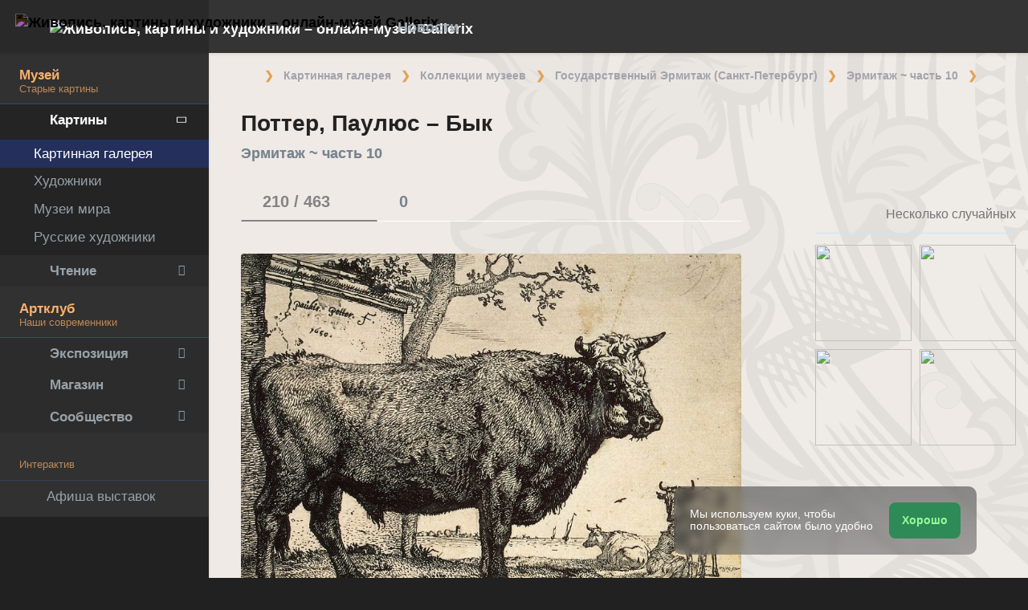

--- FILE ---
content_type: text/html; charset=UTF-8
request_url: https://gallerix.ru/album/Hermitage-10/pic/glrx-597323608
body_size: 22480
content:
 <!DOCTYPE html><html class="no-js css-menubar bodygs" lang=ru><head> <meta charset=utf-8> <meta http-equiv=x-dns-prefetch-control content=on> <link rel=dns-prefetch href="https://x.gallerix.ru"> <link rel=dns-prefetch href="https://cdn.gallerix.asia/x"> <link rel=dns-prefetch href="https://v.gallerix.org"> <link rel=dns-prefetch href="https://gallerix.asia"> <link rel=preconnect href="https://cdn.gallerix.asia/x"> <meta http-equiv=X-UA-Compatible content="IE=edge"> <meta name=viewport content="width=device-width, initial-scale=1.0, user-scalable=0, minimal-ui"> <link rel=apple-touch-icon sizes=180x180 href="/apple-touch-icon.png"> <link rel="shortcut icon" href="/favicon.ico">  <!--link rel=preload href="https://x.gallerix.ru/ui/global/fonts/web-icons/web-icons.woff2?v=0.2.4" as=font crossorigin type=font/woff2> <link rel=preload href="https://x.gallerix.ru/ui/global/fonts/mfglabs/mfglabs.woff?v=" as=font crossorigin type=font/woff> <link rel=preload href="https://x.gallerix.ru/ui/global/fonts/material-design/material-design.woff2?v=2.2.0" as=font crossorigin type=font/woff2> <link rel=preload href="https://x.gallerix.ru/ui/global/fonts/font-awesome/font-awesome.woff2?v=4.7.0" as=font crossorigin type=font/woff2> <link rel=preload href="https://x.gallerix.ru/ui/global/fonts/ionicons/ionicons.woff2?v=3.0.0" as=font crossorigin type=font/woff2-->  <!--Excluded: introjs=tour
<link rel=stylesheet href="/ui/global/vendor/animsition/animsition.css"> <link rel=stylesheet href="/ui/global/vendor/intro-js/introjs.min.css"> --> <link rel=stylesheet href="https://cdn.gallerix.asia/x/ui/plus/combined.css?ver=1768766650"> <link rel=stylesheet href="https://cdn.gallerix.asia/x/ui/fonts.css?ver=1768766650"> <link rel=stylesheet href="https://cdn.gallerix.asia/x/ui/gx.css?ver=1768766650"> <style>.loader-overlay { background: #222; color:#62a8ea; }</style> <!--[if lt IE 9]> <script src="https://cdn.gallerix.asia/x/ui/global/vendor/html5shiv/html5shiv.min.js?ver=1768766650" async></script> <![endif]--> <!--[if lt IE 10]> <script src="https://cdn.gallerix.asia/x/ui/global/vendor/media-match/media.match.min.js?ver=1768766650" async></script> <script src="https://cdn.gallerix.asia/x/ui/global/vendor/respond/respond.min.js?ver=1768766650" async></script> <![endif]--> <!--hreflang--> <link href="https://gallerix.ru/album/Hermitage-10/pic/glrx-597323608" rel=alternate hreflang=ru> <link href="https://gallerix.ru/album/Hermitage-10/pic/glrx-597323608" rel=alternate hreflang=x-default> <!--enlang--> <link href="https://gallerix.org/album/Hermitage-10/pic/glrx-597323608" rel=alternate hreflang=en> <!--/enlang--> <!--world--> <link href="https://es.gallerix.ru/album/Hermitage-10/pic/glrx-597323608" rel=alternate hreflang=es> <link href="https://fr.gallerix.ru/album/Hermitage-10/pic/glrx-597323608" rel=alternate hreflang=fr> <link href="https://de.gallerix.ru/album/Hermitage-10/pic/glrx-597323608" rel=alternate hreflang=de> <!--/world--> <link href="https://gallerix.asia/album/Hermitage-10/pic/glrx-597323608" rel=alternate hreflang=zh-Hans> <!--/hreflang--> <meta name=referrer content=unsafe-url> <meta property="fb:app_id" content=246721435755174> <meta name=d15f022d925ba31a1ee24a14a9197de3 content=""> <meta name=56cf9aebfc7a973b97930897cd1129b4 content=""> <meta name=google-play-app content="app-id=com.defs.gallerix"> <meta name=ahrefs-site-verification content=f53cca73e60a35afcbbb464a4881c16343addaa4b8eab5938459ebe6dff660fe> <meta name=author content=Gallerix> <meta name=theme-color content="#313136"> <link rel=canonical href="https://gallerix.ru/album/Hermitage-10/pic/glrx-597323608"><meta name=description content="★ Разрешение файла: 1476×1097 px. Информация о картине, описание, где находится, другие картины художника. Альбом: Эрмитаж ~ часть 10, #210/463."><meta name=keywords content=""><meta property="og:type" content=website><meta property="og:site_name" content="Gallerix.ru"><meta property="og:title" content="Поттер, Паулюс - Бык (картина) — Эрмитаж ~ часть 10" ><meta property="og:url" content="https://gallerix.ru/album/Hermitage-10/pic/glrx-597323608"><meta property="og:image" content="https://cdn.gallerix.asia/sr/_EX/797322277/597323608.jpg"><meta property="og:description" content="★ Разрешение файла: 1476×1097 px. Информация о картине, описание, где находится, другие картины художника. Альбом: Эрмитаж ~ часть 10, #210/463."><meta itemprop=name content="Поттер, Паулюс - Бык (картина) — Эрмитаж ~ часть 10"><meta itemprop=image content="https://cdn.gallerix.asia/sr/_EX/797322277/597323608.jpg"><meta itemprop=description content="★ Разрешение файла: 1476×1097 px. Информация о картине, описание, где находится, другие картины художника. Альбом: Эрмитаж ~ часть 10, #210/463."><meta name="vk:image" content="https://cdn.gallerix.asia/sr/_EX/797322277/597323608.jpg"><meta name="twitter:card" content=summary_large_image><meta name="twitter:site" content="@Gallerix_ru"><meta name="twitter:url" content="https://gallerix.ru/album/Hermitage-10/pic/glrx-597323608"><meta name="twitter:title" content="Поттер, Паулюс - Бык (картина) — Эрмитаж ~ часть 10"><meta name="twitter:description" content="★ Разрешение файла: 1476×1097 px. Информация о картине, описание, где находится, другие картины художника. Альбом: Эрмитаж ~ часть 10, #210/463."><meta name="twitter:image" content="https://cdn.gallerix.asia/sr/_EX/797322277/597323608.jpg"><meta name=mrc__share_title content="Поттер, Паулюс - Бык (картина) — Эрмитаж ~ часть 10"><meta name=mrc__share_description content="★ Разрешение файла: 1476×1097 px. Информация о картине, описание, где находится, другие картины художника. Альбом: Эрмитаж ~ часть 10, #210/463."><link rel=image_src href="https://cdn.gallerix.asia/sr/_EX/797322277/597323608.jpg"><title>Поттер, Паулюс - Бык (картина) — Эрмитаж ~ часть 10</title> <link rel=prefetch href="https://sr.gallerix.ru/_EX/797322277/711938476.jpg"><link rel=preload href="https://sr.gallerix.ru/_EX/797322277/711938476.jpg"><link rel=prerender href="https://gallerix.ru/album/Hermitage-10/pic/glrx-711938476"><link rel=prefetch href="https://gallerix.ru/album/Hermitage-10/pic/glrx-711938476"><link rel=next id=swipe-next href="https://gallerix.ru/album/Hermitage-10/pic/glrx-711938476"><link rel=prev id=swipe-prev href="https://gallerix.ru/album/Hermitage-10/pic/glrx-776895141"><link rel=prerender href="https://gallerix.ru/album/Hermitage-10"><link rel=prerender href="https://gallerix.ru/"><meta name=robots content="max-snippet:250,max-image-preview:large">  <script src="https://cdn.gallerix.asia/x/ui/global/vendor/breakpoints/breakpoints.min.js?ver=1768766650"></script> <script>Breakpoints();</script></head><body class="defs--gx site-menubar-fold-alt bodycolormode greymode" itemscope itemtype="http://schema.org/WebPage">  <nav class="site-navbar navbar navbar-default navbar-fixed-top navbar-mega navbarcolormode navbar-inverse" role=navigation> <div class=navbar-header> <button type=button class="navbar-toggler hamburger hamburger-close navbar-toggler-left hided" data-toggle=menubar> <span class=sr-only>Toggle navigation</span> <span class=hamburger-bar></span> </button> <button type=button class="navbar-toggler collapsed w-41" data-target="#site-navbar-collapse" data-toggle=collapse aria-label="Show menu"> <i class="icon wb-more-horizontal" aria-hidden=true></i> </button> <div class="navbar-brand navbar-brand-center site-grid---menu-toggle" data-tog---gle=gridmenu onclick="location.href='https://gallerix.ru/';"> <img src="https://cdn.gallerix.asia/x/src/ac/peace.png" width=32 height=32 class="navbar-brand-logo gallerix-peace" alt="Живопись, картины и художники – онлайн-музей Gallerix"><style>.navbar-brand-logo.gallerix-peace { filter:invert(1); }</style> <img class="navbar-brand-logo hide" src="https://cdn.gallerix.asia/x/src/slogo.32.png" srcset="https://cdn.gallerix.asia/x/src/slogo.32.png 32w, https://cdn.gallerix.asia/x/src/slogo.64.png 64w, https://cdn.gallerix.asia/x/src/slogo.128.png 128w" sizes=32px title=Gallerix loading=lazy alt="Живопись, картины и художники – онлайн-музей Gallerix"> <span class="navbar-brand-text hidden-xs-down"> <img src="https://x.gallerix.ru/src/slogotx.32.png" srcset="https://x.gallerix.ru/src/slogotx.32.png 131w, https://x.gallerix.ru/src/slogotx.64.png 262w" sizes=131px height=32 loading=lazy alt="Живопись, картины и художники – онлайн-музей Gallerix"></span> </div> <button type=button class="navbar-toggler collapsed w-41" data-target="#site-navbar-search" data-toggle=collapse aria-label="Site search"> <span class=sr-only>Toggle Search</span> <i class="icon fa-solid fa-search" aria-hidden=true></i> </button> </div> <div class="navbar-container container-fluid">  <div class="collapse navbar-collapse navbar-collapse-toolbar" id=site-navbar-collapse>  <ul class="nav navbar-toolbar"> <li class="nav-item hidden-float w-50" id=toggleMenubar onclick="MenuFold();"> <a class=nav-link data-toggle=menubar href="#" role=button> <i class="icon fa-duotone fa-bars va-2 o7"> <span class=sr-only>Toggle menubar</span> <span class=hamburger-bar></span> </i> </a> </li> <script> var mfold=false; // <--- don't change this line!!! {...}template.php
function MenuFold(){if (!mfold){mfold=true;
Cookies.set("MenuFold", 1,{expires: 1, path: '/' });
Cookies.set("MenuFold", 1,{expires: 1, path: '/', domain: '.gallerix.ru' });
}else {
mfold=false;
Cookies.remove("MenuFold",{path: '/' });
Cookies.remove("MenuFold",{path: '/', domain: '.gallerix.ru' });
}}</script> <li class="nav-item hidden-lg-down w-50" id=toggleFullscreen> <a class="nav-link icon fa-duotone fa-expand o7" data-toggle=fullscreen href="#" role=button> <span class=sr-only>Toggle fullscreen</span> </a> </li> <li class="nav-item hidden-lg-down w-50" id=toggleBoxed onclick="BoxedPage();"> <a class="nav-link icon fa-duotone fa-down-left-and-up-right-to-center o7" href="#" role=button id=shrinker> <span class=sr-only>Boxed page</span> </a> </li> <script> var pboxed=false; // <--- don't change this line!!! {...}template.php
function BoxedPage(){if (!pboxed){pboxed=true;
$('body').addClass('layout-boxed');
$('#shrinker').removeClass('fa-down-left-and-up-right-to-center').addClass('fa-up-right-and-down-left-from-center yellow-300');
Cookies.set("BoxedPage", 1,{expires: 999, path: '/' });
Cookies.set("BoxedPage", 1,{expires: 999, path: '/', domain: '.gallerix.ru' });
}else {
pboxed=false;
$('body').removeClass('layout-boxed');
$('#shrinker').removeClass('fa-up-right-and-down-left-from-center yellow-300').addClass('fa-down-left-and-up-right-to-center');
Cookies.remove("BoxedPage",{path: '/' });
Cookies.remove("BoxedPage",{path: '/', domain: '.gallerix.ru' });
}};
</script> <!--r046mn7--> <li class="nav-item hidden-float w-50"> <a class="nav-link icon fa-duotone fa-search defs--search-icon" data-toggle=collapse href="#" data-target="#site-navbar-search" role=button onclick="setTimeout(function(){$('#green-search').focus();},50);"> <span class=sr-only>Toggle Search</span> </a> </li> <li class="nav-item dropdown dropdown-fw dropdown-mega"> <a class="nav-link defs--news-actived" data-toggle=dropdown href="#" aria-expanded=false data-animation=fade role=button><!--Новости--><i class="icon fa-duotone fa-newspaper va-1 blue-500" aria-hidden=true></i> <b class="text-muted hidden-sm-down va-1">Новости</b></a> <div class=dropdown-menu role=menu> <div class=mega-content> <div class="row mb-30 mega-menu-row"></div> <div class=row> <div class="mega-list col-lg-4 col-md-5 c-1"> <div class='media-list lh-120'> <div class='icos float-left'><i class="icon fa-solid fa-book-open-reader font-size-18 o7" aria-hidden=true></i></div> <a href='//gallerix.ru/news/lit/202601/prositelnicy-esxila/'> <b class='media-h4 mt-0 mb-5 '>«Просительницы» Эсхила, краткое содержание</b> </a> </div> <div class='media-list lh-120'> <div class='icos float-left'><i class="icon fa-solid fa-book-sparkles font-size-18 o7" aria-hidden=true></i></div> <a href='//gallerix.ru/lib/vliyanie-mikelandzhelo-na-arxitekturu-i-skulpturu-epoxi-vozrozhdeniya/'> <b class='media-h4 mt-0 mb-5 '>Влияние Микеланджело на архитектуру и скульптуру эпохи Возрождения</b> </a> </div> <div class='media-list lh-120'> <div class='icos float-left'><i class="icon fa-solid fa-bullhorn font-size-18 o7" aria-hidden=true></i></div> <a href='//gallerix.ru/tribune/sfi--genezis-texnicheskogo-ot-remesla-k-sisteme/'> <b class='media-h4 mt-0 mb-5 '>Генезис технического: от ремесла к системе</b> </a> </div> <div class='media-list lh-120'> <div class='icos float-left'><i class="icon fa-solid fa-music font-size-18 o7" aria-hidden=true></i></div> <a href='//gallerix.ru/news/music/202512/barochnye-opery-zarozhdenie-i-razvitie-zhanra/'> <b class='media-h4 mt-0 mb-5 '>Барочные оперы: зарождение и развитие жанра</b> </a> </div> <div class='media-list lh-120'> <div class='icos float-left'><i class="icon fa-solid fa-bullhorn font-size-18 o7" aria-hidden=true></i></div> <a href='//gallerix.ru/tribune/psy--apofeniya-fenomen-vospriyatiya-lozhnyx-vzaimosvyazey/'> <b class='media-h4 mt-0 mb-5 '>Апофения: Феномен восприятия ложных взаимосвязей</b> </a> </div> <div class='media-list lh-120'> <div class='icos float-left'><i class="icon fa-solid fa-bullhorn font-size-18 o7" aria-hidden=true></i></div> <a href='//gallerix.ru/tribune/psy--effekt-zeygarnik-kognitivnye-mexanizmy-nezavershennogo-deystviya/'> <b class='media-h4 mt-0 mb-5 '>Эффект Зейгарник: Когнитивные механизмы незавершенного действия</b> </a> </div> <div class='media-list lh-120'> <div class='icos float-left'><i class="icon fa-solid fa-bullhorn font-size-18 o7" aria-hidden=true></i></div> <a href='//gallerix.ru/tribune/effekt-barnuma-psixologicheskaya-priroda-subektivnoy-validacii/'> <b class='media-h4 mt-0 mb-5 '>Эффект Барнума (Форера): Психологическая природа субъективной валидации</b> </a> </div> <div class="py-10 hidden-sm-up"></div> </div> <div class="col-lg-4 col-md-7 c-2"> <div class='media pointer hovr' onclick='location.href=`https://gallerix.ru/news/world/202510/krupneyshiy-arxeologicheskiy-muzey-mira-prinyal-pervyx-posetiteley-v-kaire/`;'> <!--noindex--> <div class='pr-20'> <img class='w-120 rb3' src='https://cdn.gallerix.asia/x/zoom/2025/Nov/d98ry6h7.jpg' alt='Крупнейший археологический музей мира принял первых посетителей в Каире' loading='lazy'> </div> <!--/noindex--> <div class='media-body lh-120 overflow-hidden'> <b class='media-h4 mt-0 mb-5 '>Крупнейший археологический музей мира принял первых посетителей в Каире</b> <p>31.10.2025</p> </div> </div> <div class='media pointer hovr' onclick='location.href=`https://gallerix.ru/news/world/202510/falshivyy-rembrandt-za-130-millionov-germanskaya-policiya-razoblachila-mezhdunarodnuyu-set-art-moshennikov/`;'> <!--noindex--> <div class='pr-20'> <img class='w-120 rb3' src='https://cdn.gallerix.asia/x/zoom/2025/Nov/wu54ib7tb.jpg' alt='Фальшивый Рембрандт за 130 миллионов: германская полиция разоблачила международную сеть арт-мошенников' loading='lazy'> </div> <!--/noindex--> <div class='media-body lh-120 overflow-hidden'> <b class='media-h4 mt-0 mb-5 '>Фальшивый Рембрандт за 130 миллионов: германская полиция разоблачила международную сеть арт-мошенников</b> <p>29.10.2025</p> </div> </div> <div class='media pointer hovr' onclick='location.href=`https://gallerix.ru/news/world/202510/koronu-imperatricy-evgenii-nashli-razbitoy-posle-ogrableniya-luvra/`;'> <!--noindex--> <div class='pr-20'> <img class='w-120 rb3' src='https://cdn.gallerix.asia/x/zoom/2025/Oct/fr1.jpg' alt='Корону императрицы Евгении нашли разбитой после ограбления Лувра' loading='lazy'> </div> <!--/noindex--> <div class='media-body lh-120 overflow-hidden'> <b class='media-h4 mt-0 mb-5 '>Корону императрицы Евгении нашли разбитой после ограбления Лувра</b> <p>19.10.2025</p> </div> </div> <div class='media pointer hovr' onclick='location.href=`https://gallerix.ru/news/world/202510/poklonniki-teylor-svift-sprovocirovali-nebyvalyy-naplyv-posetiteley-v-muzey-visbadena/`;'> <!--noindex--> <div class='pr-20'> <img class='w-120 rb3' src='https://cdn.gallerix.asia/x/zoom/2025/Oct/friedrich_heyser_ophelia.jpg' alt='Поклонники Тейлор Свифт спровоцировали небывалый наплыв посетителей в музей Висбадена' loading='lazy'> </div> <!--/noindex--> <div class='media-body lh-120 overflow-hidden'> <b class='media-h4 mt-0 mb-5 '>Поклонники Тейлор Свифт спровоцировали небывалый наплыв посетителей в музей Висбадена</b> <p>15.10.2025</p> </div> </div> </div> <div class="col-lg-4 hidden-lg-down c-3"> <hr><div class="font-size-16 mt-10 mb-10 text-center inners"><!--{INNERS}--></div> <button type=button onclick="location.href='https://gallerix.ru/news/';" class="btn btn-outline-secondary btn-xs pointer w-p100">Дайджест новостей</button> </div> </div> </div> </div> </li> <!--/r046mn7--> <li class="nav-item hide hidden-float"><a class="nav-link icon fa-duotone fa-person-digging red-500" data-placement=bottom data-toggle=tooltip data-original-title="Идут работы | Something is under construction"></a></li> </ul>   <ul class="nav navbar-toolbar navbar-right navbar-toolbar-right"> <li class=nav-item> <a class=nav-link href="javascript:void(0)" title=Share
data-target="#Share" data-toggle=modal role=button> <i class="icon fa fa-share light-green-500" aria-hidden=true></i> </a> </li> <!--langmenu--><!--notrans--><!--noindex--> <li class="nav-item dropdown defs--ru-only" onmouseover="defs_over_dd=false; menumouse(false,true);"> <a class=nav-link data-toggle=dropdown href="javascript:void(0)" data-animation=scale-up aria-expanded=false role=button> <span class="flag-icon flag-icon-ru"></span> </a> <div class=dropdown-menu role=menu> <a class=dropdown-item href="https://gallerix.ru/album/Hermitage-10/pic/glrx-597323608" role=menuitem rel=nofollow hreflang=ru> <span class="flag-icon flag-icon-ru"></span> Русский</a> <!--enlang--> <a class=dropdown-item href="//gallerix.org/album/Hermitage-10/pic/glrx-597323608" role=menuitem rel=nofollow hreflang=en> <span class="flag-icon flag-icon-gb"></span> English</a> <!--/enlang--> <!--world--> <a class=dropdown-item href="//es.gallerix.ru/album/Hermitage-10/pic/glrx-597323608" role=menuitem rel=nofollow hreflang=es> <span class="flag-icon flag-icon-es"></span> Español</a> <a class=dropdown-item href="//fr.gallerix.ru/album/Hermitage-10/pic/glrx-597323608" role=menuitem rel=nofollow hreflang=fr> <span class="flag-icon flag-icon-fr"></span> Français</a> <a class=dropdown-item href="//de.gallerix.ru/album/Hermitage-10/pic/glrx-597323608" role=menuitem rel=nofollow hreflang=de> <span class="flag-icon flag-icon-de"></span> Deutsche</a> <!--/world--> <a class=dropdown-item href="//gallerix.asia/album/Hermitage-10/pic/glrx-597323608" role=menuitem rel=nofollow hreflang=zh> <span class="flag-icon flag-icon-cn"></span> <span style="font-family:simsun,serif; font-size:90%;">中文</span></a> </div> </li> <!--/noindex--><!--/notrans--> <!--/langmenu--> <li class="nav-item dropdown"> <a class=nav-link data-toggle=dropdown href="#" aria-expanded=false data-animation=scale-up role=button> <i class="icon ml-user pr-20" aria-hidden=true></i> </a> <div class=dropdown-menu role=menu> <a class="animisition-link dropdown-item" href="//gallerix.ru/user/" role=menuitem><i class="icon fa-solid fa-right-to-bracket font-size-20 va-2" aria-hidden=true></i> Вход</a> <a class="animisition-link dropdown-item" href="//gallerix.ru/user/join/" role=menuitem><i class="icon ml-new-user font-size-20 va-2" aria-hidden=true></i> Регистрация</a> </div> </li> </ul>  </div> <script> function slidePanelPick(){setTimeout(function(){if($("#defs--rsp-btn").hasClass("active")){Cookies.set("slidePanel", 1,{expires: 1, path: '/' });
Cookies.set("slidePanel", 1,{expires: 1, path: '/', domain: '.gallerix.ru' });
}else {
Cookies.remove("slidePanel",{path: '/' });
Cookies.remove("slidePanel",{path: '/', domain: '.gallerix.ru' });
}}, 1500);
};
</script>   <div class="collapse navbar-search-overlap" id=site-navbar-search> <form role=search action="//gallerix.ru/roster/" method=post> <div class=form-group> <div class=input-search> <i class="input-search-icon wb-search" aria-hidden=true></i> <input type=text id=green-search class="form-control font-size-24 white" name=qpn placeholder="Поиск по сайту | Введите слово и нажмите Enter ↵"> <button type=button class="input-search-close icon fa-solid fa-close" data-target="#site-navbar-search" data-toggle=collapse aria-label=Close></button> </div> </div> </form> </div>  </div> </nav>  <div class="site-menubar menubarcolormode"> <div class=site-menubar-body> <div class="pt-0 pt-xl-0 pt-md-25"> <!--{LEFT-MENU}--> <div> <ul class=site-menu data-plugin=menu> <li class="site-menu-category orange-300 w-1 pr-0 pl-0 pb-10 overflow-hidden lh-100 pointer" style="height:44px;" onclick="$('.menu-0').click();">Музей<br><small class=o7>Старые картины</small></li> <li class="site-menu-item has-sub menu-0 active open"> <a href="javascript:void(0)"> <i class="site-menu-icon fa-solid fa-university" aria-hidden=true></i> <span class=site-menu-title>Картины</span> <span class=site-menu-arrow></span> <!--div class=site-menu-badge> <span class="badge badge-pill badge-success">3</span> </div--> </a> <ul class=site-menu-sub> <li class="site-menu-item active"> <a class=animsition-link href="//gallerix.ru/a1/"> <span class=site-menu-title>Картинная галерея</span> </a> </li> <li class="site-menu-item defs--0-sr"> <a class=animsition-link href="//gallerix.ru/storeroom/"> <span class=site-menu-title>Художники</span> </a> </li> <li class="site-menu-item defs--0-mus"> <a class=animsition-link href="//gallerix.ru/album/Museums"> <span class=site-menu-title>Музеи мира</span> </a> </li> <li class="site-menu-item defs--0-rus"> <a class=animsition-link href="//gallerix.ru/album/Russians"> <span class=site-menu-title>Русские художники</span> </a> </li> </ul> </li> <li class="site-menu-item has-sub defs--1-menu"> <a href="javascript:void(0)"> <i class="site-menu-icon fa-solid fa-book" aria-hidden=true></i> <span class=site-menu-title>Чтение</span> <span class=site-menu-arrow></span> </a> <ul class=site-menu-sub> <!--li class="site-menu-item defs--1-read"> <a class=animsition-link href="//gallerix.ru/read/"> <span class=site-menu-title>Биографии</span> </a> </li--> <li class="site-menu-item defs--1-lit"> <a class="animsition-link lit" href="//gallerix.ru/lit/"> <span class=site-menu-title>Книги</span> </a> </li> <li class="site-menu-item defs--1-enci"> <a class=animsition-link href="//gallerix.ru/pedia/"> <span class=site-menu-title>Энциклопедия</span> <!--div class=site-menu-label> <span class="badge badge-dark badge-round bg-dark"><i class="icon ml-hourglass text-muted" aria-hidden=true></i></span> </div--> </a> </li> <li class="site-menu-item defs--1-films"> <a class=animsition-link href="//gallerix.ru/read/filmy-o-xudozhnikax/"> <span class=site-menu-title>Фильмы о художниках</span> </a> </li> <li class="site-menu-item defs--1-learn"> <a class=animsition-link href="//gallerix.ru/learn/"> <span class=site-menu-title>Учимся рисовать</span> </a> </li> </ul> </li> <li class="site-menu-category orange-300 w-1 pr-0 pl-0 pb-10 overflow-hidden lh-100 pointer" style="height:44px;" onclick="$('.menu-2').click();">Артклуб<br><small class=o7>Наши современники</small></li> <li class="site-menu-item has-sub menu-2 defs--2-menu"> <a href="javascript:void(0)"> <i class="site-menu-icon fa-solid fa-play" aria-hidden=true></i> <span class=site-menu-title>Экспозиция</span> <span class=site-menu-arrow></span> </a> <ul class=site-menu-sub> <li class="site-menu-item defs--2-in"> <a class=animsition-link href="//in.gallerix.ru/"> <span class=site-menu-title>Живопись</span> </a> </li> <li class="site-menu-item defs--2-graf"> <a class=animsition-link href="//graf.gallerix.ru/"> <span class=site-menu-title>Графика</span> </a> </li> <li class="site-menu-item defs--2-digital"> <a class=animsition-link href="//digital.gallerix.ru/"> <span class=site-menu-title>Цифровое искусство</span> </a> </li> <li class="site-menu-item defs--2-crafts"> <a class=animsition-link href="//crafts.gallerix.ru/"> <span class=site-menu-title>Хендмейд</span> </a> </li> <li class="site-menu-item defs--2-c"> <a class=animsition-link href="//c.gallerix.ru/"> <span class=site-menu-title>Абстракция</span> </a> </li> <li class="site-menu-item defs--2-icon"> <a class=animsition-link href="//icon.gallerix.ru/"> <span class=site-menu-title>Иконы</span> </a> </li> <li class="site-menu-item defs--2-foto"> <a class=animsition-link href="//foto.gallerix.ru/"> <span class=site-menu-title>Фотография</span> </a> </li> <li class="site-menu-item defs--2-sculpt"> <a class=animsition-link href="//sculpt.gallerix.ru/"> <span class=site-menu-title>Скульптура</span> </a> </li> <li class="site-menu-item defs--2-kids"> <a class=animsition-link href="//kids.gallerix.ru/"> <span class=site-menu-title>Детские рисунки</span> </a> </li> <li class="site-menu-item defs--2-tog"> <a class=animsition-link href="//tog.gallerix.ru/"> <span class=site-menu-title>Дизайн одежды</span> </a> </li> <li class="site-menu-item defs--2-street"> <a class=animsition-link href="//street.gallerix.ru/"> <span class=site-menu-title>Стрит-арт</span> </a> </li> <li class="site-menu-item defs--2-bodyart"> <a class=animsition-link href="//bodyart.gallerix.ru/"> <span class=site-menu-title>Бодиарт</span> </a> </li> <li class="site-menu-item defs--2-int"> <a class=animsition-link href="//int.gallerix.ru/"> <span class=site-menu-title>Интерьер</span> </a> </li> <li class="site-menu-item defs--2-embro"> <a class=animsition-link href="//embro.gallerix.ru/"> <span class=site-menu-title>Вышивка</span> </a> </li> </ul> </li> <li class="site-menu-item has-sub defs--3-menu"> <a href="javascript:void(0)"> <i class="site-menu-icon fa-solid fa-shopping-bag" aria-hidden=true></i> <span class=site-menu-title>Магазин</span> <span class=site-menu-arrow></span> </a> <ul class=site-menu-sub> <li class="site-menu-item defs--3-ushop"> <a class=animsition-link href="//in.gallerix.ru/buy/"> <span class=site-menu-title>Готовые работы</span> </a> </li> <li class="site-menu-item defs--3-board"> <a class=animsition-link href="//in.gallerix.ru/board/"> <span class=site-menu-title>Заказать картину</span> </a> </li> <li class="site-menu-item defs--3-cat"> <a class=animsition-link href="//in.gallerix.ru/workshop/"> <span class=site-menu-title>Каталог авторов</span> </a> </li> <!--li class="site-menu-item defs--3-online"> <a class="animsition-link soon"> <span class=site-menu-title>Нарисуйте меня</span> </a> </li> <li class="site-menu-item defs--3-mall"> <a href="javascript:void(0)" class="animsition-link soon"> <span class=site-menu-title>Товары для творчества</span> </a> </li> <li class="site-menu-item defs--3-school"> <a class="animsition-link soon"> <span class=site-menu-title>Обучение живописи</span> </a> </li--> </ul> </li> <li class="site-menu-item has-sub defs--4-menu"> <a href="javascript:void(0)"> <i class="site-menu-icon ml-users" aria-hidden=true></i> <span class=site-menu-title>Сообщество</span> <span class=site-menu-arrow></span> </a> <ul class=site-menu-sub> <li class="site-menu-item defs--4-line"> <a class=animsition-link href="//ac.gallerix.ru/"> <span class=site-menu-title>Лента</span> </a> </li> <li class="site-menu-item defs--4-t100"> <a class=animsition-link href="//in.gallerix.ru/top100/"> <span class=site-menu-title>Gallerix Топ-100</span> </a> </li> <li class="site-menu-item defs--4-kd"> <a class=animsition-link href="//in.gallerix.ru/days/"> <span class=site-menu-title>Все «Картины дня»</span> </a> </li> <!--li class="site-menu-item defs--4-vac"> <a class=animsition-link href="//in.gallerix.ru/vac/"> <span class=site-menu-title>Вакансии</span> </a> </li> <li class="site-menu-item defs--4-free"> <a class=animsition-link href="//in.gallerix.ru/free/"> <span class=site-menu-title>Бесплатный фотобанк</span> </a> </li--> <li class="site-menu-item defs--4-newa"> <a class=animsition-link href="//in.gallerix.ru/albums/"> <span class=site-menu-title>Новые альбомы</span> </a> </li> <li class="site-menu-item defs--4-aus"> <a class=animsition-link href="//in.gallerix.ru/autors/"> <span class=site-menu-title>Все авторы Артклуба</span> </a> </li> </ul> </li> <li class="site-menu-category orange-300 w-1 pr-0 pl-0 overflow-hidden o7"><small class="">Интерактив</small></li><li class="site-menu-item defs---afi"> <a class=animsition-link href="//gallerix.ru/afisha/"><i class="site-menu-icon fa-solid fa-calendar-days" aria-hidden=true></i><span class=site-menu-title>Афиша выставок</span> </a></li><!--li class="site-menu-item hide defs---contests"> <a class="animsition-link gre**en-600" href="//gallerix.ru/c/"><i class="site-menu-icon fa-mortar-board" aria-hidden=true></i><span class=site-menu-title>Конкурсы</span--> <!--div class=site-menu-label><span class="badge badge-dark badge-round bg-success"><i class="icon fa-flash" aria-hidden=true></i> New</span></div--> <!--/a></li--><li class="site-menu-item defs---puzz"> <a class=animsition-link href="//gallerix.ru/pazly/"><i class="site-menu-icon fa-solid fa-puzzle" aria-hidden=true></i><span class=site-menu-title>Пазлы</span> </a></li><li class="site-menu-item defs--ai"> <a class=animsition-link href="//gallerix.ru/ai/"><i class="site-menu-icon fa-solid fa-microchip-ai" aria-hidden=true></i><span class=site-menu-title>Нейрогенератор</span> <div class=site-menu-label>🔥</span></div> </a></li><li class="site-menu-item defs---puzz"> <a class=animsition-link href="//gallerix.ru/fifteen/"><i class="site-menu-icon fa-solid fa-game-board-simple" aria-hidden=true></i><span class=site-menu-title>Пятнашки</span> <div class=site-menu-label>⭐</div> </a></li><li class="site-menu-item defs---puzz"> <a class=animsition-link href="//gallerix.ru/wallpapers/"><i class="site-menu-icon fa-solid fa-desktop-arrow-down" aria-hidden=true></i><span class=site-menu-title>Обои</span> <div class=site-menu-label>⭐</div> </a></li> <li class="site-menu-item defs---forum"> <a class=animsition-link href="//gallerix.ru/forum/"> <i class="site-menu-icon fa-solid fa-comment" aria-hidden=true></i> <span class="site-menu-title font-weight-300" style="margin-left:-2px;">Форум</span> </a> </li> </ul>  </div> <!--{/LEFT-MENU}--> </div> </div> <div class=site-menubar-footer> <a class="fold-show animsition-link" data-placement=top data-toggle=tooltip data-original-title="Поиск по сайту" href="//gallerix.ru/roster/"> <span class="icon fa-solid fa-search" aria-hidden=true></span> </a> <a class=animsition-link data-placement=top data-toggle=tooltip data-original-title="Большое меню" href="//gallerix.ru/sitemap/"> <span class="icon fa-solid fa-sitemap" aria-hidden=true></span> </a> <a onclick="javascript: ColorMode();" data-placement=top data-toggle=tooltip data-original-title="Ночной режим"> <span class="icon fa-solid fa-adjust" aria-hidden=true></span> </a> <script> var cmode='default';
function ColorMode(){if(cmode=='default'){cmode='dark';
$('body').removeClass('greymode');
$('body').addClass('darkmode');
}else if(cmode=='dark'){cmode='light';
$('body').removeClass('darkmode');
$('body').addClass('lightmode');
$('nav').removeClass('navbar-inverse');
$('.menubarcolormode').addClass('site-menubar-light');
}else if(cmode=='light'){cmode='default';
$('body').removeClass('lightmode');
$('body').addClass('greymode');
$('nav').addClass('navbar-inverse');
$('.menubarcolormode').removeClass('site-menubar-light');
};
//Cookies.set("ColorMode", cmode,{expires: 365, path: '/' });
Cookies.set("ColorMode", cmode,{expires: 365, path: '/', domain: '.gallerix.ru' });
Cookies.set("ColorMode", cmode,{expires: 365, path: '/', domain: 'gallerix.ru' });
};
</script> </div> </div> <!--div class="site-gridmenu uc"> <div> <div> <ul> <li> <a class=animsition-link href="//gallerix.ru/"> <i class="icon wb-grid-4"></i> <span>Начало</span> </a> </li> <li> <a class=animsition-link href="//gallerix.ru/a1/"> <i class="icon fa fa-bank"></i> <span>Галерея</span> </a> </li> <li> <a class=animsition-link href="//gallerix.ru/artclub/"> <i class="icon ml-users"></i> <span>Артклуб</span> </a> </li> <li> <a class=animsition-link href="//in.gallerix.ru/buy/"> <i class="icon fa fa-shopping-bag"></i> <span>Магазин</span> </a> </li> <li> <a class=animsition-link href="//gallerix.ru/news/"> <i class="icon fa fa-newspaper-o"></i> <span>Новости</span> </a> </li> <li> <a class=animsition-link href="//gallerix.ru/forum/"> <i class="icon fa-comments"></i> <span>Форум</span> </a> </li> </ul> </div> </div> </div-->  <div class=page> <!--{ASIDE}--> <div class="page-header breadcrmbs"><ol class='breadcrumb' itemprop='breadcrumb' itemscope itemtype='http://schema.org/BreadcrumbList'><li class='breadcrumb-item mr-5' itemprop='itemListElement' itemscope itemtype='http://schema.org/ListItem'><a href='//gallerix.ru/' class='fa-duotone fa-home-blank mt--5' itemprop='item'></a><meta itemprop='position' content='0'><meta itemprop='name' content='Gallerix'></li><li class='breadcrumb-item' itemprop='itemListElement' itemscope itemtype='http://schema.org/ListItem'><a class='animsition-link' itemprop='item' href='//gallerix.ru/a1/'><span itemprop='name'>Картинная галерея</span></a> <meta itemprop='position' content='1'> </li><li class='breadcrumb-item' itemprop='itemListElement' itemscope itemtype='http://schema.org/ListItem'><a class='animsition-link' itemprop='item' href='//gallerix.ru/album/Museums'><span itemprop='name'>Коллекции музеев</span></a> <meta itemprop='position' content='2'> </li><li class='breadcrumb-item' itemprop='itemListElement' itemscope itemtype='http://schema.org/ListItem'><a class='animsition-link' itemprop='item' href='//gallerix.ru/album/Hermitage'><span itemprop='name'>Государственный Эрмитаж (Санкт-Петербург)</span></a> <meta itemprop='position' content='3'> </li><li class='breadcrumb-item' itemprop='itemListElement' itemscope itemtype='http://schema.org/ListItem'><a class='animsition-link' itemprop='item' href='//gallerix.ru/album/Hermitage-10'><span itemprop='name'>Эрмитаж ~ часть 10</span></a> <meta itemprop='position' content='4'> </li><li class='breadcrumb-item active' itemprop='itemListElement' itemscope itemtype='http://schema.org/ListItem'><a href='//gallerix.ru/album/Hermitage-10/pic/glrx-597323608' itemprop='item'><span ><i class="icon fa-duotone fa-image va-1" aria-hidden=true></i></span></a> <meta itemprop='position' content='5'> <meta itemprop='name' content='Поттер, Паулюс - Бык'> </li></ol></div>  <div class="page-content container-fluid"><!--MOB--> <main> <div class=panel> <div class=panel-heading> <i class="icon fa-regular fa-close float-right p-10 defs-closeadv hidden-md-down" aria-hidden=true onclick="$('#defs-rcl').hide(); $(this).hide(); $('#defs-lcd').removeClass('col-lg-8').removeClass('col-xl-8').removeClass('col-xxl-8').addClass('col-lg-12').addClass('col-xl-12').addClass('col-xxl-12');"></i> <h1 class=panel-title>Поттер, Паулюс – Бык <span class='panel-desc'><b>Эрмитаж ~ часть 10</b></span></h1> </div> <div class="panel-body container-fluid"> <div class=row> <div class="cont col-sm-12 col-md-12 col-lg-8 col-xl-8 col-xxl-9" id=defs-lcd> <div itemscope itemtype="http://schema.org/Painting"> <div class="nav-tabs-horizontal pagetabs" data-plugin=tabs> <ul class="nav nav-tabs nav-tabs-line" role=tablist> <li class=nav-item role=presentation><a class="nav-link active" id=atab-1 data-toggle=tab href="#tab-1" aria-controls=tab-1 role=tab onclick="murl(''); $('.stretch').hide();">&nbsp;<b>210 / 463</b> <i class='icon fa-duotone fa-images d2 mgl-5 va-2'></i></a></li> <li class=nav-item role=presentation><a class=nav-link id=atab-2 data-toggle=tab href="#tab-2" aria-controls=tab-2 role=tab onclick="murl('#tab-2'); $('.stretch').hide();">&nbsp;<b>0</b> <i class="icon fa-duotone fa-comment mgl-5 va-2" aria-hidden=true></i></a></li> <li class="nav-item hide" role=presentation><a class=nav-link id=atab-3 data-toggle=tab href="#tab-3" aria-controls=tab-3 role=tab onclick="murl('#tab-3'); $('.stretch').removeClass('hide').show();">&nbsp;<i class="icon fa-solid fa-book m2 onmouse va-2" aria-hidden=true></i> Описание</a></li> <li class="nav-item hide" role=presentation><a class=nav-link href="" role=tab><i class="icon fa-duotone fa-graduation-cap mr-0 m2 onmouse va-2" aria-hidden=true></i> Анализ</a></li> <li class="nav-item hide pointer hidden-xl-down stretch" role=presentation data-placement='bottom' data-toggle='tooltip' data-original-title='Ширина текста' onclick="$(this).blur();"><a href="javascript:twdth()" class=nav-link onclick="$(this).blur();"><i class='icon fa-duotone fa-chevron-right tw-left va-2' aria-hidden='true'></i><i class='icon fa-duotone fa-align-left mr-5 va-2' aria-hidden='true'></i><i class='icon fa-duotone fa-chevron-left tw-right va-2 mgl-2 mr-0' aria-hidden='true'></i></a></li> </ul> <div class="tab-content pt-20"> <div class="tab-pane animation-fade active" id=tab-1 role=tabpanel> <p class=xpic><a href='/pic/_EX/797322277/597323608.jpeg' target='_blank' title='Поттер, Паулюс - Бык. Эрмитаж ~ часть 10' id='axpic'> <img src='https://cdn.gallerix.asia/sr/_EX/797322277/597323608.jpg' title='Поттер, Паулюс - Бык. Эрмитаж ~ часть 10' alt='Поттер, Паулюс - Бык. Эрмитаж ~ часть 10' id='xpic' itemprop='image' class='rb3' loading='lazy' decoding='async'> </a></p> <!--XPic--> <p><b><span itemprop='creator' itemscope itemtype='http://schema.org/Person'><span itemprop='name'>Эрмитаж ~ часть 10</span></span> &ndash; <span itemprop='name'>Поттер, Паулюс - Бык</span></b> <br> <hr> <i class='icon fa-duotone fa-edit font-size-16 va1 mr-5 orange-600 w-20' aria-hidden='true'></i> <a href='#' onclick='a("/attr/14140/"); return false;' rel='edit'>Редактирование атрибуции</a><br> <i class='icon fa-duotone fa-arrow-down-to-arc font-size-16 mr-5 orange-600 w-20' aria-hidden='true'></i> Скачать: <a href='/pic/_EX/797322277/597323608.jpeg' target='_blank' title='Поттер, Паулюс - Бык. Эрмитаж ~ часть 10' id='axpicd'>1476×1097&nbsp;px (<span style="color:rgb(0,150,0);">0,6&nbsp;Mb</span>)</a> <br> <i class='icon fa-duotone fa-folder font-size-16 mr-5 orange-600 w-20' aria-hidden='true'></i> Альбом: <a href='/album/Hermitage-10'>Эрмитаж ~ часть 10</a> <br></p> <div id=pnav class="blockquote custom-blockquote blockquote-info"> <p><span class="">Навигация по альбому: &nbsp; </span><button class="btn btn-info " onclick="$('.page').addClass('go-left'); setTimeout(()=>{ location.href='//gallerix.ru/album/Hermitage-10/pic/glrx-776895141'; }, 333);">Ctrl<i class="icon fa-solid fa-arrow-left d2 m2" aria-hidden=true></i></button> &nbsp; <button class="btn btn-info " onclick="$('.page').addClass('go-right'); setTimeout(()=>{ location.href='//gallerix.ru/album/Hermitage-10/pic/glrx-711938476'; }, 333);">Ctrl<i class="icon fa-solid fa-arrow-right d2 m2" aria-hidden=true></i></button> </p> <div class=pn-pic><a href=/album/Hermitage-10/pic/glrx-499929809 class=opacity><img src="//v.gallerix.org/_EX/797322277/499929809.jpg" alt="Эрмитаж ~ часть 10 - Рубенс, Питер Пауль - Портрет Джорджа Гейджа" class=rb3 width=128 height=128 loading=lazy decoding=async></a></div><div class=pn-pic><a href=/album/Hermitage-10/pic/glrx-904199218 class=opacity><img src="//v.gallerix.org/_EX/797322277/904199218.jpg" alt="Эрмитаж ~ часть 10 - Рубенс, Питер Пауль - Венера и Адонис" class=rb3 width=128 height=128 loading=lazy decoding=async></a></div><div class=pn-pic><a href=/album/Hermitage-10/pic/glrx-413247680 class=opacity><img src="//v.gallerix.org/_EX/797322277/413247680.jpg" alt="Эрмитаж ~ часть 10 - Руперт, Принц Пфальцский - Великий палач" class=rb3 width=128 height=128 loading=lazy decoding=async></a></div><div class=pn-pic><a href=/album/Hermitage-10/pic/glrx-750775146 class=opacity><img src="//v.gallerix.org/_EX/797322277/750775146.jpg" alt="Эрмитаж ~ часть 10 - Руссо, Анри - Люксембургский сад. Памятник Шопену" class=rb3 width=128 height=128 loading=lazy decoding=async></a></div><div class=pn-pic><a href=/album/Hermitage-10/pic/glrx-751681518 class=opacity><img src="//v.gallerix.org/_EX/797322277/751681518.jpg" alt="Эрмитаж ~ часть 10 - Руссо, Теодор - Рынок в Нормандии" class=rb3 width=128 height=128 loading=lazy decoding=async></a></div><div class=pn-pic><a href=/album/Hermitage-10/pic/glrx-776895141 class=opacity title='&larr; Ctrl'><img src="//v.gallerix.org/_EX/797322277/776895141.jpg" alt="Эрмитаж ~ часть 10 - Руссо, Теодор - Пейзаж с закатом" class=rb3 width=128 height=128 loading=lazy decoding=async></a></div><div class=pn-pic><img src="//v.gallerix.org/_EX/797322277/597323608.jpg" class="rb3 nav-curpic" width=128 height=128 loading=lazy decoding=async></div><div class=pn-pic><a href=/album/Hermitage-10/pic/glrx-711938476 class=opacity title='Ctrl ➝'><img src="//v.gallerix.org/_EX/797322277/711938476.jpg" alt="Эрмитаж ~ часть 10 - Премацци, Луиджи - Особняк барона А. Л. Штиглица. Концертный зал" class=rb3 width=128 height=128 loading=lazy decoding=async></a></div><div class=pn-pic><a href=/album/Hermitage-10/pic/glrx-889697265 class=opacity><img src="//v.gallerix.org/_EX/797322277/889697265.jpg" alt="Эрмитаж ~ часть 10 - Премацци, Луиджи - Большая гостиная Михайловского дворца в Санкт-Петербурге" class=rb3 width=128 height=128 loading=lazy decoding=async></a></div><div class=pn-pic><a href=/album/Hermitage-10/pic/glrx-578674316 class=opacity><img src="//v.gallerix.org/_EX/797322277/578674316.jpg" alt="Эрмитаж ~ часть 10 - Премацци, Луиджи - Виды залов Нового Эрмитажа. Зал монет и медалей" class=rb3 width=128 height=128 loading=lazy decoding=async></a></div><div class=pn-pic><a href=/album/Hermitage-10/pic/glrx-111755371 class=opacity><img src="//v.gallerix.org/_EX/797322277/111755371.jpg" alt="Эрмитаж ~ часть 10 - Премацци, Луиджи - Виды залов Зимнего дворца. Белый зал" class=rb3 width=128 height=128 loading=lazy decoding=async></a></div><div class=pn-pic><a href=/album/Hermitage-10/pic/glrx-814468383 class=opacity><img src="//v.gallerix.org/_EX/797322277/814468383.jpg" alt="Эрмитаж ~ часть 10 - Пурманн, Ханс - Интерьер" class=rb3 width=128 height=128 loading=lazy decoding=async></a></div><div class=pn-pic><a href=/album/Hermitage-10/pic/glrx-478890991 class=opacity><img src="//v.gallerix.org/_EX/797322277/478890991.jpg" alt="Эрмитаж ~ часть 10 - Пурманн, Ханс - Натюрморт" class=rb3 width=128 height=128 loading=lazy decoding=async></a></div><div class=pn-pic><a href=/album/Hermitage-10/pic/glrx-745172119 class=opacity><img src="//v.gallerix.org/_EX/797322277/745172119.jpg" alt="Эрмитаж ~ часть 10 - Пуссен, Никола - Спасение Зенобии" class=rb3 width=128 height=128 loading=lazy decoding=async></a></div><div class=pn-pic><a href=/album/Hermitage-10/pic/glrx-332745361 class=opacity><img src="//v.gallerix.org/_EX/797322277/332745361.jpg" alt="Эрмитаж ~ часть 10 - Пьер, Жан-Батист-Мари - Старик в кухне" class=rb3 width=128 height=128 loading=lazy decoding=async></a></div> </div> <div class="btn-group btn-group-justified quicks"> <div class=btn-group role=group> <button type=button class="btn btn-primary" onclick='window.open("/code/puzzle2/?f=114140", "_blank");'> <i class="icon wb-extension" aria-hidden=true></i> <br> <span class="text-uppercase hidden-sm-down">Собрать пазл</span> <!--LN_SR_PU--> </button> </div> <div class=btn-group role=group> <button type=button class="btn btn-success" onclick="$('.active').removeClass('active'); $('#tab-2').addClass('active'); $('#atab-2').addClass('active'); setTimeout(function(){var formscroll=$('#addcomment').offset().top; window.scrollTo(0,formscroll-60); },99);"> <i class="icon fa-duotone fa-comment" aria-hidden=true></i> <br> <span class="text-uppercase hidden-sm-down">Комментарий</span> </button> </div> <div class=btn-group role=group> <button type=button class="btn btn-info" data-target="#wait" data-toggle=modal onclick="setTimeout(function(){window.open('/roster/?sim=14140'); }, 999); setTimeout(function(){$('#wait #wait-dismiss').click(); }, 4500);"> <i class="icon ml-node-3" aria-hidden=true></i> <br> <span class="text-uppercase hidden-sm-down">Похожие</span> </button> </div> <div class=btn-group role=group> <button type=button id=cols-btn class="btn btn-default" data-target="#notready" data-toggle=modal > <i class="icon ml-signin" aria-hidden=true id=cols-icon></i> <br> <span class="text-uppercase hidden-sm-down" id=cols-text>Избранное</span> </button> </div></div> <div id=feas><h4>Лучшие работы современных авторов</h4><a href='//in.gallerix.ru/vorobjixa/expo/moi-raboty/dozhdlivoe-nebo/' target='_blank'> <img src='//r3.galerix.ru/vorobjixa/dozhdlivoe-nebo/' loading='lazy' decoding='async'></a><a href='//in.gallerix.ru/yuig/expo/kavkaz/elbrus_44/' target='_blank'> <img src='//r3.galerix.ru/yuig/elbrus_44/' loading='lazy' decoding='async'></a><a href='//in.gallerix.ru/balu1980elena/expo/abstrakciya/letyashie-grezy/' target='_blank'> <img src='//r3.galerix.ru/balu1980elena/letyashie-grezy/' loading='lazy' decoding='async'></a><a href='//in.gallerix.ru/trutnevn/expo/peyzazh/kupanie-v-teni-derevev/' target='_blank'> <img src='//r3.galerix.ru/trutnevn/kupanie-v-teni-derevev/' loading='lazy' decoding='async'></a><a href='//in.gallerix.ru/artsur/expo/kopii-na-zakaz-i-v-nalichii/satir-i-nimfy/' target='_blank'> <img src='//r3.galerix.ru/artsur/satir-i-nimfy/' loading='lazy' decoding='async'></a><a href='//in.gallerix.ru/byzoff/expo/portret/ecce-homo/' target='_blank'> <img src='//r3.galerix.ru/byzoff/ecce-homo/' loading='lazy' decoding='async'></a><a href='//in.gallerix.ru/epetina/expo/dusha/put-k-prosvetleniyu/' target='_blank'> <img src='//r3.galerix.ru/epetina/put-k-prosvetleniyu/' loading='lazy' decoding='async'></a><a href='//in.gallerix.ru/kalivart/expo/svyataya-zemlya/istochnik-devy-marii/' target='_blank'> <img src='//r3.galerix.ru/kalivart/istochnik-devy-marii/' loading='lazy' decoding='async'></a><a href='//in.gallerix.ru/roksana/expo/gory/005/' target='_blank'> <img src='//r3.galerix.ru/roksana/005/' loading='lazy' decoding='async'></a><a href='//in.gallerix.ru/borisovich/expo/cifrovoe-iskusstvo/molodilnye-yablochki_2/' target='_blank'> <img src='//r3.galerix.ru/borisovich/molodilnye-yablochki_2/' loading='lazy' decoding='async'></a><a href='//in.gallerix.ru/asyahajeffa/expo/karandash/tonkie-niti/' target='_blank'> <img src='//r3.galerix.ru/asyahajeffa/tonkie-niti/' loading='lazy' decoding='async'></a><a href='//in.gallerix.ru/ladyguineev/expo/klassicheskiy-risunok-perom/sumerki-nad-kotoroslyu-yaroslavl/' target='_blank'> <img src='//r3.galerix.ru/ladyguineev/sumerki-nad-kotoroslyu-yaroslavl/' loading='lazy' decoding='async'></a><a href='//in.gallerix.ru/trombon00/expo/2015/kon-unes-lyubimuyu/' target='_blank'> <img src='//r3.galerix.ru/trombon00/kon-unes-lyubimuyu/' loading='lazy' decoding='async'></a><a href='//in.gallerix.ru/sizonenko/expo/syurrealizm-1_1/nebesnyj-buket/' target='_blank'> <img src='//r3.galerix.ru/sizonenko/nebesnyj-buket/' loading='lazy' decoding='async'></a><a href='//in.gallerix.ru/sizonenko/expo/syurrealizm-1_1/lestnica/' target='_blank'> <img src='//r3.galerix.ru/sizonenko/lestnica/' loading='lazy' decoding='async'></a><a href='//in.gallerix.ru/well/expo/ikony/ikona-iverskoj-bozhiej-materi/' target='_blank'> <img src='//r3.galerix.ru/well/ikona-iverskoj-bozhiej-materi/' loading='lazy' decoding='async'></a><a href='//in.gallerix.ru/lana2023/expo/kartiny-interernye/bogorodica-iverskaya/' target='_blank'> <img src='//r3.galerix.ru/lana2023/bogorodica-iverskaya/' loading='lazy' decoding='async'></a></div> </div> <div class="tab-pane animation-fade" id=tab-2 role=tabpanel> <div class="comments mx-lg-0 mx-xl-20"> <div class='usermenu'><a name='write'></a><div><br><script>bu=true;</script><h4>Комментирование недоступно <a href='https://gallerix.ru/go?route=1' target='_blank'>Почему?</a></h4></div></div><script>var cprn=false; var cinva='❮ &nbsp;Назад (все комментарии)'; var cinv='Для ответа на конкретный комментарий &ndash; нажмите на его дату';
function cprnts(id){if(cprn){$('.cprnt').show(); $('#cparent').val(0); location.href="#"+id; $('#cominv').html(cinv).removeClass('orange-700 hovr'); window.scrollTo(0, $('#addcomment').offset().top-400); cprn=false; }else { $('.cprnt').hide(); $('.mes').hide(); $('.cprnt_'+id).show(); $('.cprnt_id_'+id).show(); $('#cparent').val(id); window.scrollTo(0, $('#addcomment').offset().top-400); $('#cominv').html('<span class=cmtrd onclick="cprnts('+id+');">'+cinva+'</span>').addClass('orange-700 hovr'); cprn=true; }};
function Cite(){var el = document.getElementById("txa");
el.focus();
var tx = el.value.substring(el.selectionStart, el.selectionEnd);
tx = '‘' + tx + '’';
var beg = el.value.substring(0, el.selectionStart) + tx;
el.value = beg + el.value.substring(el.selectionEnd);
var pos = beg.length - 1;
$("#txa").focus();
el.setSelectionRange(pos, pos);
return false;
};</script><script>var openedimg=false; var openedsmiles=false;
function InsertIMG(){if(!openedimg){$('#bbc').html('<div class="form-group form-material floating row" data-plugin=formMaterial><div class=input-group><div class="form-control-wrap px-15"><label class=form-control-label for=imgtobbc><b>Вставить изображение:</b> скопируйте сюда URL-адрес картинки и нажмите стрелку</label><input type=text class="form-control form-control-lg empty cominput w-p75 inline-block" id=imgtobbc><i class="icon fa-duotone fa-arrow-up" aria-hidden=true onclick="clci();" style="font-size:2rem; cursor:pointer;"></i></div> </div></div>'); openedimg=true; openedsmiles=false; }else { $('#bbc').html(''); openedimg=false; }}function clci(){var str='[img]'+document.getElementById("imgtobbc").value+'[/img]';
var el=document.getElementById("txa"); el.focus(); if (el.selectionStart==null) var rng=document.selection.createRange();
else { var pos=el.value.substring(0,el.selectionStart)+str; el.value=pos+el.value.substring(el.selectionEnd); }pos=pos.length; el.setSelectionRange(pos,pos); el.focus();
$('#bbc').html(''); openedimg=false;
}</script><script>function ShowSmiles(){var smiles="<img onclick=\"clcs(':-D');\" src=\"https://cdn.gallerix.asia/x/src/var/smilies/biggrin.gif\" width=\"20\" height=\"20\" alt=\":-D\" title=\"Очень доволен\" > <img onclick=\"clcs(':-)');\" src=\"https://cdn.gallerix.asia/x/src/var/smilies/smile3.gif\" width=\"20\" height=\"24\" alt=\":-)\" title=\"Улыбается\" > <img onclick=\"clcs(':wink:');\" src=\"https://cdn.gallerix.asia/x/src/var/smilies/wink.gif\" width=\"20\" height=\"20\" alt=\":wink:\" title=\"Подмигивает\" > <img onclick=\"clcs(':-(');\" src=\"https://cdn.gallerix.asia/x/src/var/smilies/sad.gif\" width=\"20\" height=\"24\" alt=\":-(\" title=\"Грустный\" > <img onclick=\"clcs(':-o');\" src=\"https://cdn.gallerix.asia/x/src/var/smilies/mda.gif\" width=\"36\" height=\"26\" alt=\":-o\" title=\"Удивлён\" > <img onclick=\"clcs(':shock:');\" src=\"https://cdn.gallerix.asia/x/src/var/smilies/shok.gif\" width=\"20\" height=\"20\" alt=\":shock:\" title=\"В шоке\" > <img onclick=\"clcs(':-?');\" src=\"https://cdn.gallerix.asia/x/src/var/smilies/unsure.gif\" width=\"20\" height=\"20\" alt=\":-?\" title=\"Озадачен\" > <img onclick=\"clcs('8-)');\" src=\"https://cdn.gallerix.asia/x/src/var/smilies/cool.gif\" width=\"20\" height=\"20\" alt=\"8-)\" title=\"Все путём\" > <img onclick=\"clcs(':lol:');\" src=\"https://cdn.gallerix.asia/x/src/var/smilies/lol.gif\" width=\"20\" height=\"20\" alt=\":lol:\" title=\"Смеётся\" > <img onclick=\"clcs(':-x');\" src=\"https://cdn.gallerix.asia/x/src/var/smilies/mad.gif\" width=\"20\" height=\"20\" alt=\":-x\" title=\"Раздражён\" > <img onclick=\"clcs(':-P');\" src=\"https://cdn.gallerix.asia/x/src/var/smilies/tongue.gif\" width=\"20\" height=\"20\" alt=\":-P\" title=\"Дразнится\" > <img onclick=\"clcs(':oops:');\" src=\"https://cdn.gallerix.asia/x/src/var/smilies/blush.gif\" width=\"20\" height=\"20\" alt=\":oops:\" title=\"Смущён\" > <img onclick=\"clcs(':cry:');\" src=\"https://cdn.gallerix.asia/x/src/var/smilies/cray.gif\" width=\"31\" height=\"22\" alt=\":cry:\" title=\"Плачет или сильно расстроен\" > <img onclick=\"clcs(':evil:');\" src=\"https://cdn.gallerix.asia/x/src/var/smilies/aggressive.gif\" width=\"36\" height=\"27\" alt=\":evil:\" title=\"Злой или очень раздражён\" > <img onclick=\"clcs(':beee:');\" src=\"https://cdn.gallerix.asia/x/src/var/smilies/beee.gif\" width=\"28\" height=\"28\" alt=\":beee:\" title=\"Ну и пожалста\" > <img onclick=\"clcs(':wacko:');\" src=\"https://cdn.gallerix.asia/x/src/var/smilies/wacko2.gif\" width=\"20\" height=\"24\" alt=\":wacko:\" title=\"Ничего не понял\" > <img onclick=\"clcs(':this:');\" src=\"https://cdn.gallerix.asia/x/src/var/smilies/this.gif\" width=\"24\" height=\"21\" alt=\":this:\" title=\"Это не я\" > <img onclick=\"clcs(':thx:');\" src=\"https://cdn.gallerix.asia/x/src/var/smilies/thank_you2.gif\" width=\"36\" height=\"29\" alt=\":thx:\" title=\"Спасибо\" > <img onclick=\"clcs(':mrgreen:');\" src=\"https://cdn.gallerix.asia/x/src/var/smilies/bad.gif\" width=\"20\" height=\"20\" alt=\":mrgreen:\" title=\"Зелёный\" > <img onclick=\"clcs(':geek:');\" src=\"https://cdn.gallerix.asia/x/src/var/smilies/umnik.gif\" width=\"29\" height=\"25\" alt=\":geek:\" title=\"Ботан\" > <img onclick=\"clcs(':popcorn:');\" src=\"https://cdn.gallerix.asia/x/src/var/smilies/popcorm1.gif\" width=\"37\" height=\"28\" alt=\":popcorn:\" title=\"Попкорн\" > <img onclick=\"clcs(':yes:');\" src=\"https://cdn.gallerix.asia/x/src/var/smilies/yes3.gif\" width=\"20\" height=\"24\" alt=\":yes:\" title=\"Да\" > <img onclick=\"clcs(':drinks:');\" src=\"https://cdn.gallerix.asia/x/src/var/smilies/drinks.gif\" width=\"51\" height=\"28\" alt=\":drinks:\" title=\"Бухнём\" > <img onclick=\"clcs(':crazy:');\" src=\"https://cdn.gallerix.asia/x/src/var/smilies/crazy.gif\" width=\"20\" height=\"27\" alt=\":crazy:\" title=\"Безумный\" > <img onclick=\"clcs(':wall:');\" src=\"https://cdn.gallerix.asia/x/src/var/smilies/dash2.gif\" width=\"31\" height=\"26\" alt=\":wall:\" title=\"Головой о стену\" > <img onclick=\"clcs(':unknown:');\" src=\"https://cdn.gallerix.asia/x/src/var/smilies/dntknw.gif\" width=\"30\" height=\"20\" alt=\":unknown:\" title=\"Не знаю\" > <img onclick=\"clcs(':man_in_love:');\" src=\"https://cdn.gallerix.asia/x/src/var/smilies/man_in_love.gif\" width=\"20\" height=\"26\" alt=\":man_in_love:\" title=\"Мужчина в любви\" > <img onclick=\"clcs(':so_happy:');\" src=\"https://cdn.gallerix.asia/x/src/var/smilies/i-m_so_happy.gif\" width=\"26\" height=\"24\" alt=\":so_happy:\" title=\"Я так счастлив\" > <img onclick=\"clcs(':give_heart:');\" src=\"https://cdn.gallerix.asia/x/src/var/smilies/give_heart.gif\" width=\"29\" height=\"25\" alt=\":give_heart:\" title=\"Отдам сердце\" > <img onclick=\"clcs(':pardon:');\" src=\"https://cdn.gallerix.asia/x/src/var/smilies/pardon.gif\" width=\"36\" height=\"26\" alt=\":pardon:\" title=\"Пардон\" > <img onclick=\"clcs(':music:');\" src=\"https://cdn.gallerix.asia/x/src/var/smilies/music.gif\" width=\"28\" height=\"25\" alt=\":music:\" title=\"Музыка\" > <img onclick=\"clcs(':dance:');\" src=\"https://cdn.gallerix.asia/x/src/var/smilies/dance.gif\" width=\"31\" height=\"24\" alt=\":dance:\" title=\"Танец\" > <img onclick=\"clcs(':gamer:');\" src=\"https://cdn.gallerix.asia/x/src/var/smilies/gamer1.gif\" width=\"37\" height=\"27\" alt=\":gamer:\" title=\"Игрок\" > <img onclick=\"clcs(':bomb:');\" src=\"https://cdn.gallerix.asia/x/src/var/smilies/bomb.gif\" width=\"26\" height=\"24\" alt=\":bomb:\" title=\"Бомба\" > <img onclick=\"clcs(':sorry:');\" src=\"https://cdn.gallerix.asia/x/src/var/smilies/sorry.gif\" width=\"24\" height=\"22\" alt=\":sorry:\" title=\"Извините\" > <img onclick=\"clcs(':air_kiss:');\" src=\"https://cdn.gallerix.asia/x/src/var/smilies/air_kiss.gif\" width=\"23\" height=\"26\" alt=\":air_kiss:\" title=\"Воздушный поцелуй\" > <img onclick=\"clcs(':hi:');\" src=\"https://cdn.gallerix.asia/x/src/var/smilies/hi.gif\" width=\"42\" height=\"28\" alt=\":hi:\" title=\"Привет\" > <img onclick=\"clcs(':good:');\" src=\"https://cdn.gallerix.asia/x/src/var/smilies/good.gif\" width=\"26\" height=\"23\" alt=\":good:\" title=\"Супер!\" > <img onclick=\"clcs(':yahoo:');\" src=\"https://cdn.gallerix.asia/x/src/var/smilies/yahoo.gif\" width=\"42\" height=\"27\" alt=\":yahoo:\" title=\"Yahoo...\" > <img onclick=\"clcs(':hang:');\" src=\"https://cdn.gallerix.asia/x/src/var/smilies/hang2.gif\" width=\"27\" height=\"35\" alt=\":hang:\" title=\"Висеть\" > <img onclick=\"clcs(':nea:');\" src=\"https://cdn.gallerix.asia/x/src/var/smilies/nea.gif\" width=\"36\" height=\"26\" alt=\":nea:\" title=\"Неа\" > <img onclick=\"clcs(':rofl:');\" src=\"https://cdn.gallerix.asia/x/src/var/smilies/rofl.gif\" width=\"28\" height=\"23\" alt=\":rofl:\" title=\"Смех из под стола\" > <img onclick=\"clcs(':give_rose:');\" src=\"https://cdn.gallerix.asia/x/src/var/smilies/give_rose.gif\" width=\"30\" height=\"26\" alt=\":give_rose:\" title=\"Дать розу\" > <img onclick=\"clcs(':kiss:');\" src=\"https://cdn.gallerix.asia/x/src/var/smilies/kiss.gif\" width=\"30\" height=\"21\" alt=\":kiss:\" title=\"Поцелуй\" > <img onclick=\"clcs(':secret:');\" src=\"https://cdn.gallerix.asia/x/src/var/smilies/secret.gif\" width=\"22\" height=\"25\" alt=\":secret:\" title=\"Секрет\" > <img onclick=\"clcs(':girl_angel:');\" src=\"https://cdn.gallerix.asia/x/src/var/smilies/angel.gif\" width=\"27\" height=\"26\" alt=\":girl_angel:\" title=\"Девушка ангел\" > <img onclick=\"clcs(':write:');\" src=\"https://cdn.gallerix.asia/x/src/var/smilies/mail1.gif\" width=\"36\" height=\"26\" alt=\":write:\" title=\"Писать\" > <img onclick=\"clcs(':rtfm:');\" src=\"https://cdn.gallerix.asia/x/src/var/smilies/rtfm.gif\" width=\"26\" height=\"26\" alt=\":rtfm:\" title=\"Читай правила\" > <img onclick=\"clcs(':hahaha:');\" src=\"https://cdn.gallerix.asia/x/src/var/smilies/laugh3.gif\" width=\"20\" height=\"24\" alt=\":hahaha:\" title=\"Хахаха...\" > <img onclick=\"clcs(':phone:');\" src=\"https://cdn.gallerix.asia/x/src/var/smilies/telephone.gif\" width=\"44\" height=\"26\" alt=\":phone:\" title=\"Телефон\" > <div style='float:right; font-size:11px; line-height:90%; text-align:center; padding-top:5px;'><a href='http://kolobok.us/' target='_blank'><img src='https://x.gallerix.ru/src/kolobokus.png'><br>smiles &copy; Aiwan</a></div> <div class=\"block font-size-26 lh-120\"><hr><h6><b>Emoji</b> <a href=\"//gallerix.ru/forum/t/2489/\" target=\"_blank\" class=\"o7 pl-5\">показать больше</a></h6> <b class=\"pointer\" onclick=\"clcs('👍')\">👍</b> <b class=\"pointer\" onclick=\"clcs('💪')\">💪</b> <b class=\"pointer\" onclick=\"clcs('🤝')\">🤝</b> <b class=\"pointer\" onclick=\"clcs('👌')\">👌</b> <b class=\"pointer\" onclick=\"clcs('👏')\">👏</b> <b class=\"pointer\" onclick=\"clcs('🤘')\">🤘</b> <b class=\"pointer\" onclick=\"clcs('👆')\">👆</b> <b class=\"pointer\" onclick=\"clcs('🙏')\">🙏</b> <b class=\"pointer\" onclick=\"clcs('👉')\">👉</b> <b class=\"pointer\" onclick=\"clcs('👈')\">👈</b> <b class=\"pointer\" onclick=\"clcs('👑')\">👑</b> <b class=\"pointer\" onclick=\"clcs('👒')\">👒</b> <b class=\"pointer\" onclick=\"clcs('🏆')\">🏆</b> <b class=\"pointer\" onclick=\"clcs('★')\">★</b> <b class=\"pointer\" onclick=\"clcs('⭐')\">⭐</b> <b class=\"pointer\" onclick=\"clcs('🥇')\">🥇</b> <b class=\"pointer\" onclick=\"clcs('🥉')\">🥉</b> <b class=\"pointer\" onclick=\"clcs('❤️️')\">❤️️</b> <b class=\"pointer\" onclick=\"clcs('🎨')\">🎨</b> <br> <b class=\"pointer\" onclick=\"clcs('👶')\">👶</b> <b class=\"pointer\" onclick=\"clcs('🧒')\">🧒</b> <b class=\"pointer\" onclick=\"clcs('👧')\">👧</b> <b class=\"pointer\" onclick=\"clcs('🧔')\">🧔</b> <b class=\"pointer\" onclick=\"clcs('👩')\">👩</b> <b class=\"pointer\" onclick=\"clcs('👴')\">👴</b> <b class=\"pointer\" onclick=\"clcs('👵')\">👵</b> <b class=\"pointer\" onclick=\"clcs('🙍')\">🙍</b> <b class=\"pointer\" onclick=\"clcs('🙍‍♂️')\">🙍‍♂️</b> <b class=\"pointer\" onclick=\"clcs('🤦')\">🤦</b> <b class=\"pointer\" onclick=\"clcs('🤦‍♂️')\">🤦‍♂️</b> <b class=\"pointer\" onclick=\"clcs('🤷')\">🤷</b> <b class=\"pointer\" onclick=\"clcs('🤷‍♂️')\">🤷‍♂️</b> <b class=\"pointer\" onclick=\"clcs('👨‍⚕️')\">👨‍⚕️</b> <b class=\"pointer\" onclick=\"clcs('👩‍⚕️')\">👩‍⚕️</b> <b class=\"pointer\" onclick=\"clcs('👨‍🎓')\">👨‍🎓</b> <b class=\"pointer\" onclick=\"clcs('👩‍🎓')\">👩‍🎓</b> <b class=\"pointer\" onclick=\"clcs('')\"></b> <b class=\"pointer\" onclick=\"clcs('👨‍🎨')\">👨‍🎨</b> <b class=\"pointer\" onclick=\"clcs('👩‍🎨')\">👩‍🎨</b> <b class=\"pointer\" onclick=\"clcs('')\"></b> <b class=\"pointer\" onclick=\"clcs('')\"></b> <b class=\"pointer\" onclick=\"clcs('👨‍🚀')\">👨‍🚀</b> <b class=\"pointer\" onclick=\"clcs('🤴')\">🤴</b> <b class=\"pointer\" onclick=\"clcs('💏')\">💏</b> <br> <b class=\"pointer\" onclick=\"clcs('🎄')\">‍🎄</b> <b class=\"pointer\" onclick=\"clcs('💣')\">💣</b> <b class=\"pointer\" onclick=\"clcs('🎙️')\">🎙️</b> <b class=\"pointer\" onclick=\"clcs('📞')\">📞</b> <b class=\"pointer\" onclick=\"clcs('🖨️')\">🖨️</b> <b class=\"pointer\" onclick=\"clcs('📷')\">📷</b> <b class=\"pointer\" onclick=\"clcs('💡')\">💡</b> <b class=\"pointer\" onclick=\"clcs('💵')\">💵</b> <b class=\"pointer\" onclick=\"clcs('✉️')\">✉️</b> <b class=\"pointer\" onclick=\"clcs('🗑️')\">🗑️</b> <b class=\"pointer\" onclick=\"clcs('🔑')\">🔑</b> <b class=\"pointer\" onclick=\"clcs('🔗')\">🔗</b> <b class=\"pointer\" onclick=\"clcs('🚽')\">🚽</b> <b class=\"pointer\" onclick=\"clcs('🛒')\">🛒</b> <b class=\"pointer\" onclick=\"clcs('🎵')\">🎵</b> <b class=\"pointer\" onclick=\"clcs('📢')\">📢</b> <br> <b class=\"pointer\" onclick=\"clcs('🙈')\">🙈</b> <b class=\"pointer\" onclick=\"clcs('🙉')\">🙉</b> <b class=\"pointer\" onclick=\"clcs('🙊')\">🙊</b> <b class=\"pointer\" onclick=\"clcs('🐶')\">🐶</b> <b class=\"pointer\" onclick=\"clcs('🐱')\">🐱</b> <b class=\"pointer\" onclick=\"clcs('🐴')\">🐴</b> <b class=\"pointer\" onclick=\"clcs('🦄')\">🦄</b> <b class=\"pointer\" onclick=\"clcs('🐷')\">🐷</b> <b class=\"pointer\" onclick=\"clcs('🐰')\">🐰</b> <b class=\"pointer\" onclick=\"clcs('🐔')\">🐔</b> <b class=\"pointer\" onclick=\"clcs('🐍')\">🐍</b> <b class=\"pointer\" onclick=\"clcs('🐙')\">🐙</b> <b class=\"pointer\" onclick=\"clcs('🦋')\">🦋</b> <b class=\"pointer\" onclick=\"clcs('🕷️')\">🕷️</b> <b class=\"pointer\" onclick=\"clcs('🐢')\">🐢</b> <br> <b class=\"pointer\" onclick=\"clcs('🦠')\">🦠</b> <b class=\"pointer\" onclick=\"clcs('🌷')\">🌷</b> <b class=\"pointer\" onclick=\"clcs('🌼')\">🌼</b><b class=\"pointer\" onclick=\"clcs('🌹')\">🌹</b> <b class=\"pointer\" onclick=\"clcs('💐')\">💐</b><b class=\"pointer\" onclick=\"clcs('🌞')\">🌞</b> <b class=\"pointer\" onclick=\"clcs('❄️')\">❄️</b><b class=\"pointer\" onclick=\"clcs('🔥')\">🔥</b> <b class=\"pointer\" onclick=\"clcs('🌈')\">🌈</b><b class=\"pointer\" onclick=\"clcs('🌩️')\">🌩️</b> <b class=\"pointer\" onclick=\"clcs('🌧️')\">🌧️</b><b class=\"pointer\" onclick=\"clcs('🚀')\">🚀</b> <b class=\"pointer\" onclick=\"clcs('✈️')\">✈️</b><b class=\"pointer\" onclick=\"clcs('🚂')\">🚂</b> <b class=\"pointer\" onclick=\"clcs('🏛️')\">🏛️</b><b class=\"pointer\" onclick=\"clcs('🎀')\">🎀</b> <b class=\"pointer\" onclick=\"clcs('🎁')\">🎁</b><b class=\"pointer\" onclick=\"clcs('🎃')\">🎃</b> <b class=\"pointer\" onclick=\"clcs('🧩')\">🧩</b><b class=\"pointer\" onclick=\"clcs('🎂')\">🎂</b> <b class=\"pointer\" onclick=\"clcs('🍓')\">🍓</b><b class=\"pointer\" onclick=\"clcs('🍽️')\">🍽️</b> <b class=\"pointer\" onclick=\"clcs('🍻')\">🍻</b> <b class=\"pointer\" onclick=\"clcs('🥂')\">🥂</b> <b class=\"pointer\" onclick=\"clcs('💯')\">💯</b> <b class=\"pointer\" onclick=\"clcs('💔')\">💔</b> <b class=\"pointer\" onclick=\"clcs('💘')\">💘</b> <b class=\"pointer\" onclick=\"clcs('💬')\">💬</b> <b class=\"pointer\" onclick=\"clcs('💭')\">💭</b> <b class=\"pointer\" onclick=\"clcs('☕')\">☕</b> <b class=\"pointer\" onclick=\"clcs('⚡')\">⚡</b> <b class=\"pointer\" onclick=\"clcs('🕯️')\">🕯️</b> <b class=\"pointer\" onclick=\"clcs('✂')\">✂</b> <b class=\"pointer\" onclick=\"clcs('⏳')\">⏳</b> <b class=\"pointer\" onclick=\"clcs('🎭')\">🎭</b> <br> <b class=\"pointer\" onclick=\"clcs('😷')\">😷</b> <b class=\"pointer\" onclick=\"clcs('😴')\">😴</b> <b class=\"pointer\" onclick=\"clcs('🥺')\">🥺</b> <b class=\"pointer\" onclick=\"clcs('🤡')\">🤡</b> <b class=\"pointer\" onclick=\"clcs('🤓')\">🤓</b> <b class=\"pointer\" onclick=\"clcs('🧐')\">🧐</b> <b class=\"pointer\" onclick=\"clcs('🤬')\">🤬</b> <b class=\"pointer\" onclick=\"clcs('🥱')\">🥱</b> <b class=\"pointer\" onclick=\"clcs('😱')\">😱</b> <b class=\"pointer\" onclick=\"clcs('😭')\">😭</b> <b class=\"pointer\" onclick=\"clcs('🤮')\">🤮</b> <b class=\"pointer\" onclick=\"clcs('🤒')\">🤒</b> <b class=\"pointer\" onclick=\"clcs('🤕')\">🤕</b> <b class=\"pointer\" onclick=\"clcs('🤧')\">🤧</b> <b class=\"pointer\" onclick=\"clcs('🤐')\">🤐</b> <b class=\"pointer\" onclick=\"clcs('🤭')\">🤭</b> <b class=\"pointer\" onclick=\"clcs('🤫')\">🤫</b> <b class=\"pointer\" onclick=\"clcs('🤑')\">🤑</b> <b class=\"pointer\" onclick=\"clcs('😇')\">😇</b> <b class=\"pointer\" onclick=\"clcs('🤯')\">🤯</b> <b class=\"pointer\" onclick=\"clcs('😵')\">😵</b> <b class=\"pointer\" onclick=\"clcs('🥳')\">🥳</b> <b class=\"pointer\" onclick=\"clcs('🤪')\">🤪</b> <b class=\"pointer\" onclick=\"clcs('🥰')\">🥰</b> <b class=\"pointer\" onclick=\"clcs('😃')\">😃</b> <b class=\"pointer\" onclick=\"clcs('😁')\">😁</b> <b class=\"pointer\" onclick=\"clcs('🙂')\">🙂</b> <b class=\"pointer\" onclick=\"clcs('🙃')\">🙃</b> <b class=\"pointer\" onclick=\"clcs('😉')\">😉</b> <b class=\"pointer\" onclick=\"clcs('😋')\">😋</b> <b class=\"pointer\" onclick=\"clcs('☹️')\">☹️</b> <b class=\"pointer\" onclick=\"clcs('😐')\">😐</b> <b class=\"pointer\" onclick=\"clcs('🤨')\">🤨</b> <b class=\"pointer\" onclick=\"clcs('😕')\">😕</b> <b class=\"pointer\" onclick=\"clcs('😟')\">😟</b> </div>";
if(!openedsmiles){$('#bbc').html(smiles); openedsmiles=true; openedimg=false; }else { $('#bbc').html(''); openedsmiles=false; }}</script><script>function clcs(str){var el=document.getElementById("txa"); el.focus(); if (el.selectionStart==null) var rng=document.selection.createRange();
else { var pos=el.value.substring(0,el.selectionStart)+str; el.value=pos+el.value.substring(el.selectionEnd); }pos=pos.length; el.setSelectionRange(pos,pos); el.focus();
/*$('#bbc').html(''); openedsmiles=false;*/
}</script> <div class="comment media mw-p100 overflow-hidden mt-40 border-bottom-0"> <div class=pr-20><a class="avatar avatar-lg"> <img src="//x.gallerix.ru/src/w/ai/ai_08.jpg" loading=lazy decoding=async> </a></div> <div class="comment-body media-body"> <b class=comment-author>℘</b> <div class=comment-content><p><img src='https://cdn.gallerix.asia/sr/_EX/797322277/597323608.jpg' alt='Поттер, Паулюс - Бык. Эрмитаж ~ часть 10' class='rb3 float-right w-200 mgl-15 mb-10 pointer' loading='lazy' decoding='async' style='max-width:33%;' onclick='$("#atab-1").click();'>На представленной гравюре мы видим крупное животное, предположительно быка, занимающее центральное место в композиции. Его мощная фигура изображена в профиль, демонстрируя массивные мускулы и фактурную шерсть, проработанную с большим вниманием к деталям. Животное стоит на фоне пейзажа, включающего фрагмент здания или постройки, увитой зеленью, а также деревья, создающие ощущение глубины пространства.<br class=mb-10>Вдали виднеются ещё два животных, вероятно, телята или коровы, пасущиеся на берегу водоёма. Небо над ними светлое, что создаёт контраст с тёмными силуэтами животных и подчёркивает их значимость в изображении. <br class=mb-10>Техника гравюры позволяет передать игру света и тени, придавая фигуре быка объёмность и реалистичность. Линии штриховки тщательно проработаны, создавая ощущение текстуры шерсти и кожи животного. В нижней части изображения присутствует подпись, выполненная мелким шрифтом, что указывает на авторство гравюры.<br class=mb-10>С точки зрения подтекста, изображение может быть интерпретировано как символ силы, мощи и плодородия. Бык традиционно ассоциируется с мужским началом, энергией и жизненной силой. Пейзаж, окружающий животное, создаёт атмосферу спокойствия и умиротворения, что может указывать на гармонию между человеком и природой. Наличие других животных на заднем плане намекает на продолжение рода и преемственность поколений. На мой взгляд, гравюра вызывает ощущение величия и благоговения перед силами природы. </p></div> </div> </div> </div> </div> <div class="tab-pane animation-fade hide" id=tab-3 role=tabpanel itemprop=description> <article id='pictext' class=maintext> </article> </div> </div> </div> </div> </div> <div class="col-sm-12 col-md-12 col-lg-4 col-xl-4 col-xxl-3" id=defs-rcl> <div id=adbw class="hide bold p-30 rb3 bg-blue-200 blue-grey-700 mb-30 font-size-16 lh-120 w-250 block float-right mgl-20">Этот сайт существует<br>на доходы от показа<br>рекламы. Пожалуйста,<br><a href="//gallerix.ru/code/adboff.php" target=_blank>отключите AdBlock <sup class="orange-600 pl-3"><i class="icon fa-external-link-square v2" aria-hidden=true></i></sup></a></div> <div class="flori ade"></div> <div class="flori hidden-lg-down text-right font-size-16 grey-600 w-250 lh-115 rndms">Несколько случайных<hr><a href=/storeroom/1245488033/N/335794067/><img src="//v.gallerix.org/_EX/1245488033/335794067.webp" class="rb3 float-right w-120 h-120 mb-10 pointer mgl-10"></a><a href=/storeroom/1016087178/N/1100603055/><img src="//v.gallerix.org/_EX/1016087178/1100603055.webp" class="rb3 float-right w-120 h-120 mb-10 pointer "></a><a href=/storeroom/1946731234/N/1689282470/><img src="//v.gallerix.org/_UNK/1946731234/1689282470.webp" class="rb3 float-right w-120 h-120 mb-10 pointer mgl-10"></a><a href=/storeroom/1014246250/N/2036631508/><img src="//v.gallerix.org/_UNK/1014246250/2036631508.webp" class="rb3 float-right w-120 h-120 mb-10 pointer "></a></div> </div> </div> </div></div><span itemprop='name' style="display:none;">Поттер, Паулюс - Бык (картина) — Эрмитаж ~ часть 10</span><script>function comvote(comnt, ivoter, autor, itype, ipage, ivote){$.ajax({
type: "POST",
url: "https://gallerix.ru/code/api/",
data: {method:'acSetComrate', type:itype, pid:ipage, comment:comnt, au:autor, voter:ivoter, vote:ivote, secret:'44d07aed726f153d0856b6a99180cbee'},
success: function(data){var val=parseInt(data);
if (val>0){val='+'+val; }$('#E'+comnt).html(val);
},
error: function(jqXHR, textStatus){alert('api connection error: ' + textStatus);
}});
};</script><div class="modal fade show" id=wholiked aria-labelledby=wholiked role=dialog tabindex=-1> <div class="modal-dialog modal-simple modal-center"> <div class=modal-content> <div class=modal-header> <button type=button class=close data-dismiss=modal aria-label=Close id=wait-dismiss> <span aria-hidden=true><i class="icon ml-cross-mark" aria-hidden=true></i></span> </button> <h4 class=modal-title>Кому понравилось</h4> </div> <div id=wholiked-body class=modal-body> <iframe id=wholiked-src src="//gallerix.ru/code/wholiked.php" width=560 height=110 class=border-0></iframe> </div> </div> </div></div><div class="modal fade show" id=wait aria-labelledby=wait role=dialog tabindex=-1> <div class="modal-dialog modal-simple modal-center"> <div class=modal-content> <div class=modal-header> <button type=button class=close data-dismiss=modal aria-label=Close id=wait-dismiss> <span aria-hidden=true><i class="icon ml-cross-mark" aria-hidden=true></i></span> </button> <h4 class=modal-title>Пожалуйста, подождите</h4> </div> <div class=modal-body> <p>На эту операцию может потребоваться несколько секунд.<br>Информация появится в новом окне, <br>если открытие новых окон не запрещено в настройках вашего браузера.</p> </div> </div> </div></div><div class="modal fade show" id=notready aria-labelledby=notready role=dialog tabindex=-1> <div class="modal-dialog modal-simple modal-center"> <div class=modal-content> <div class=modal-header> <button type=button class=close data-dismiss=modal aria-label=Close id=wait-dismiss> <span aria-hidden=true><i class="icon ml-cross-mark" aria-hidden=true></i></span> </button> <h3 class="modal-title indigo-600">Нужно авторизоваться на сайте</h3> </div> <div class=modal-body> <p>Для работы с коллекциями &ndash; пожалуйста, <a href=/user/ target=_blank class=bold>войдите в аккаунт<sup class="blue-600 o7"><i class="icon fa-solid fa-square-arrow-up-right va-4 mr-2 mgl-2" aria-hidden=true></i></sup></a> (откроется в новом окне).</p> </div> </div> </div></div><script>function reg_event(event){if(event.keyCode==39 && event.ctrlKey && bu!=false){location.href="//gallerix.ru/album/Hermitage-10/pic/glrx-711938476";event.preventDefault();return false;}; if(event.keyCode==37 && event.ctrlKey && bu!=false){location.href="//gallerix.ru/album/Hermitage-10/pic/glrx-776895141";event.preventDefault();return false;}}; if(document.addEventListener){document.addEventListener("keydown", reg_event,false); document.addEventListener("swiped-left",function(e){$('.page').addClass('go-right'); setTimeout(()=>{ location.href='//gallerix.ru/album/Hermitage-10/pic/glrx-711938476'; }, 333);}); document.addEventListener("swiped-right",function(e){$('.page').addClass('go-left'); setTimeout(()=>{ location.href='//gallerix.ru/album/Hermitage-10/pic/glrx-776895141'; }, 333);}); }if(htmlElement.attachEvent){htmlElement.attachEvent("keydown",reg_event);};</script><script>var textwidth=true;
function twdth(){if(textwidth){$('.maintext').addClass('mw-720');
$('.tw-left').removeClass('fa-chevron-right').addClass('fa-chevron-left');
$('.tw-right').removeClass('fa-chevron-left').addClass('fa-chevron-right');
textwidth=false;
}else {
$('.maintext').removeClass('mw-720');
$('.tw-right').removeClass('fa-chevron-right').addClass('fa-chevron-left');
$('.tw-left').removeClass('fa-chevron-left').addClass('fa-chevron-right');
textwidth=true;
}};</script><style> #feas img:hover, .feas img:hover { border-radius:4px !important; transition:0.1s; }.rndms img:hover { border-radius:60px !important; transition:0.1s; }.panel-desc { font-size:1.3rem; }</style> </main> </div> <!--{ASIDE/MAIN}--> </div>  <div class="modal fade modal-fade-in-scale-up" id=Share aria-hidden=true
aria-labelledby=exampleModalTitle role=dialog tabindex=-1> <div class="modal-dialog modal-simple"><div class=modal-content> <div class=modal-header><h4 class=modal-title>Поделиться | Встроить</h4> </div> <div class="modal-body shares"><p><b>Поделиться ссылкой в соцсетях:</b><br><!--i class="fa fa-facebook-square" onclick="window.open('https://www.facebook.com/sharer.php?src=sp&u=https%3A%2F%2Fgallerix.ru%2Falbum%2FHermitage-10%2Fpic%2Fglrx-597323608&title=%D0%9F%D0%BE%D1%82%D1%82%D0%B5%D1%80%2C+%D0%9F%D0%B0%D1%83%D0%BB%D1%8E%D1%81+-+%D0%91%D1%8B%D0%BA.+%D0%AD%D1%80%D0%BC%D0%B8%D1%82%D0%B0%D0%B6+%7E+%D1%87%D0%B0%D1%81%D1%82%D1%8C+10&description=&picture=https%3A%2F%2Fcdn.gallerix.asia%2Fsr%2F_EX%2F797322277%2F597323608.jpg');"></i--><i class="icon fa-brands fa-vk" onclick="window.open('https://vk.com/share.php?url=https%3A%2F%2Fgallerix.ru%2Falbum%2FHermitage-10%2Fpic%2Fglrx-597323608&title=%D0%9F%D0%BE%D1%82%D1%82%D0%B5%D1%80%2C+%D0%9F%D0%B0%D1%83%D0%BB%D1%8E%D1%81+-+%D0%91%D1%8B%D0%BA.+%D0%AD%D1%80%D0%BC%D0%B8%D1%82%D0%B0%D0%B6+%7E+%D1%87%D0%B0%D1%81%D1%82%D1%8C+10&description=&image=https%3A%2F%2Fcdn.gallerix.asia%2Fsr%2F_EX%2F797322277%2F597323608.jpg');"></i><i class="icon fa-brands fa-odnoklassniki" onclick="window.open('https://connect.ok.ru/offer?url=https%3A%2F%2Fgallerix.ru%2Falbum%2FHermitage-10%2Fpic%2Fglrx-597323608&title=%D0%9F%D0%BE%D1%82%D1%82%D0%B5%D1%80%2C+%D0%9F%D0%B0%D1%83%D0%BB%D1%8E%D1%81+-+%D0%91%D1%8B%D0%BA.+%D0%AD%D1%80%D0%BC%D0%B8%D1%82%D0%B0%D0%B6+%7E+%D1%87%D0%B0%D1%81%D1%82%D1%8C+10&description=&imageUrl=https%3A%2F%2Fcdn.gallerix.asia%2Fsr%2F_EX%2F797322277%2F597323608.jpg');"></i><!--i class="fa fa-twitter" onclick="window.open('https://twitter.com/intent/tweet?text=%D0%9F%D0%BE%D1%82%D1%82%D0%B5%D1%80%2C+%D0%9F%D0%B0%D1%83%D0%BB%D1%8E%D1%81+-+%D0%91%D1%8B%D0%BA.+%D0%AD%D1%80%D0%BC%D0%B8%D1%82%D0%B0%D0%B6+%7E+%D1%87%D0%B0%D1%81%D1%82%D1%8C+10&url=https%3A%2F%2Fgallerix.ru%2Falbum%2FHermitage-10%2Fpic%2Fglrx-597323608&hashtags=art');"></i--><i class="icon fa-brands fa-pinterest" onclick="window.open('https://pinterest.com/pin/create/button/?url=https%3A%2F%2Fgallerix.ru%2Falbum%2FHermitage-10%2Fpic%2Fglrx-597323608&media=https%3A%2F%2Fcdn.gallerix.asia%2Fsr%2F_EX%2F797322277%2F597323608.jpg&description=%D0%9F%D0%BE%D1%82%D1%82%D0%B5%D1%80%2C+%D0%9F%D0%B0%D1%83%D0%BB%D1%8E%D1%81+-+%D0%91%D1%8B%D0%BA.+%D0%AD%D1%80%D0%BC%D0%B8%D1%82%D0%B0%D0%B6+%7E+%D1%87%D0%B0%D1%81%D1%82%D1%8C+10');"></i><!--i class="fa fa-google-plus" onclick="window.open('https://plus.google.com/share?url=https%3A%2F%2Fgallerix.ru%2Falbum%2FHermitage-10%2Fpic%2Fglrx-597323608');"></i--><i class="icon fa-brands fa-get-pocket" onclick="window.open('https://getpocket.com/save?url=https%3A%2F%2Fgallerix.ru%2Falbum%2FHermitage-10%2Fpic%2Fglrx-597323608&title=%D0%9F%D0%BE%D1%82%D1%82%D0%B5%D1%80%2C+%D0%9F%D0%B0%D1%83%D0%BB%D1%8E%D1%81+-+%D0%91%D1%8B%D0%BA.+%D0%AD%D1%80%D0%BC%D0%B8%D1%82%D0%B0%D0%B6+%7E+%D1%87%D0%B0%D1%81%D1%82%D1%8C+10');"></i><i class="icon fa-brands fa-digg" onclick="window.open('https://digg.com/submit?url=https%3A%2F%2Fgallerix.ru%2Falbum%2FHermitage-10%2Fpic%2Fglrx-597323608&title=%D0%9F%D0%BE%D1%82%D1%82%D0%B5%D1%80%2C+%D0%9F%D0%B0%D1%83%D0%BB%D1%8E%D1%81+-+%D0%91%D1%8B%D0%BA.+%D0%AD%D1%80%D0%BC%D0%B8%D1%82%D0%B0%D0%B6+%7E+%D1%87%D0%B0%D1%81%D1%82%D1%8C+10&bodytext=');"></i><i class="icon fa-brands fa-reddit-alien" onclick="window.open('https://www.reddit.com/submit?url=https%3A%2F%2Fgallerix.ru%2Falbum%2FHermitage-10%2Fpic%2Fglrx-597323608&title=%D0%9F%D0%BE%D1%82%D1%82%D0%B5%D1%80%2C+%D0%9F%D0%B0%D1%83%D0%BB%D1%8E%D1%81+-+%D0%91%D1%8B%D0%BA.+%D0%AD%D1%80%D0%BC%D0%B8%D1%82%D0%B0%D0%B6+%7E+%D1%87%D0%B0%D1%81%D1%82%D1%8C+10');"></i><i class="icon fa-brands fa-renren" onclick="window.open('http://share.renren.com/share/buttonshare.do?link=https%3A%2F%2Fgallerix.ru%2Falbum%2FHermitage-10%2Fpic%2Fglrx-597323608&title=%D0%9F%D0%BE%D1%82%D1%82%D0%B5%D1%80%2C+%D0%9F%D0%B0%D1%83%D0%BB%D1%8E%D1%81+-+%D0%91%D1%8B%D0%BA.+%D0%AD%D1%80%D0%BC%D0%B8%D1%82%D0%B0%D0%B6+%7E+%D1%87%D0%B0%D1%81%D1%82%D1%8C+10');"></i><i class="icon fa-brands fa-weibo" onclick="window.open('https://service.weibo.com/share/share.php?url=https%3A%2F%2Fgallerix.ru%2Falbum%2FHermitage-10%2Fpic%2Fglrx-597323608&appkey=&title=%D0%9F%D0%BE%D1%82%D1%82%D0%B5%D1%80%2C+%D0%9F%D0%B0%D1%83%D0%BB%D1%8E%D1%81+-+%D0%91%D1%8B%D0%BA.+%D0%AD%D1%80%D0%BC%D0%B8%D1%82%D0%B0%D0%B6+%7E+%D1%87%D0%B0%D1%81%D1%82%D1%8C+10&pic=https%3A%2F%2Fcdn.gallerix.asia%2Fsr%2F_EX%2F797322277%2F597323608.jpg&ralateUid=');"></i></p> <div class="form-group form-material" data-plugin=formMaterial><b>Вставить картинку на сайт:</b><br> <label class=form-control-label for=inputDefault1>Скопируйте и вставьте в исходный код сайта</label> <input type=text class="form-control green-600" id=inputDefault1 name=inputDefault1 onclick="this.select();" value='&lt;a href=&quot;https://gallerix.ru/album/Hermitage-10/pic/glrx-597323608&quot; title=&quot;Виртуальный музей Gallerix.ru&quot;&gt;&lt;img src=&quot;https://cdn.gallerix.asia/sr/_EX/797322277/597323608.jpg&quot; alt=&quot;Поттер, Паулюс - Бык. Эрмитаж ~ часть 10&quot; loading=&quot;lazy&quot; decoding=&quot;async&quot;&gt;&lt;/a&gt;'> </div> <div class="form-group form-material" data-plugin=formMaterial><b>Вставить картинку в сообщение на форум:</b><br> <label class=form-control-label for=inputDefault2>Скопируйте и вставьте в текст сообщения</label> <input type=text class="form-control green-600" id=inputDefault2 name=inputDefault2 onclick="this.select();" value="[URL=https://gallerix.ru/album/Hermitage-10/pic/glrx-597323608][IMG]https://cdn.gallerix.asia/sr/_EX/797322277/597323608.jpg[/IMG][/URL]"> </div> </div> <div class=modal-footer><button type=button class="btn btn-default" data-dismiss=modal><i class="icon wb-close va-2 red-500" aria-hidden=true></i></button> </div></div> </div></div>  <footer class=site-footer> <div class="site-footer-legal font-size-16"><small>2009-2026 <i class="icon fa-light fa-copyright o7" aria-hidden=true></i></small> <a href="https://gallerix.ru/" class=bold>Gallerix</a> &nbsp; <span class="">16+</span></div> <div class=site-footer-right style="cursor: pointer; opacity:0.7;"> <!--i class=fa-facebook-square onclick="window.open('https://www.facebook.com/gallerix.ru/')"></i> &nbsp; --> <i class="icon fa-brands fa-telegram" onclick="window.open('https://t.me/s/gallerix/')"></i> &nbsp;
<i class="icon fa-brands fa-vk" onclick="window.open('https://vk.com/gallerix')"></i> &nbsp;
<i class="icon fa-brands fa-square-odnoklassniki" onclick="window.open('https://ok.ru/gallerix')"></i> &nbsp;
<!--img src="https://cdn.gallerix.asia/x/src/var/zen.png" width=20 height=auto class="zen va-2" onclick="window.open('https://zen.yandex.ru/gallerix.ru')" alt=Zen loading=lazy> &nbsp; --> <!--i class=fa-twitter onclick="window.open('https://twitter.com/gallerix_ru')"></i> &nbsp; --> <!--i class="fa-brands fa-youtube va1" onclick="window.open('https://www.youtube.com/channel/UCcq1P2K6s0FL3TfBrWviR_g')"></i> &nbsp; &nbsp; -->  </div> <div class=footer-menu> <div class=footer-metrika> <!--div data-placement=left data-toggle=tooltip data-original-title="Уникальные посетители" class="hide font-size-14 w-120 lh-115 p-10 text-right mb-20 cursor-default"> <p class="m-0 p-0 pb-3 mb-3" style="border-bottom:1px solid #3583CA;"><b>Посетители</b></p> <span class=float-left>Сегодня</span> <span class="float-right tahoma blue-700"><!--{TOD}- - ></span> <span class="float-left clearfix">Вчера</span> <span class="float-right tahoma blue-700"><!--{YTOD}- -></span> </div--> <div class="opacityp float-right text-right"><img src="https://metrika-informer.com/informer/253414/2_1_9F9490FF_7F7470FF_1_pageviews" style="width:80px; height:31px; border:0;" alt="Яндекс.Метрика" title="Яндекс.Метрика: данные за сегодня (просмотры)" class=ym-advanced-informer data-cid=253414 data-lang=ru loading=lazy></div> <!--noindex--><!--Notice--><div class="block font-size-14 o7 lh-100 clearfix text-right mt-0">Все представленные на сайте материалы предназначены для использования в информационных, научных, учебных и&nbsp;культурных целях в&nbsp;соответствии со&nbsp;статьёй&nbsp;1274 Гражданского кодекса&nbsp;РФ.</div><!--/noindex--> </div> <!--noindex--> <div class=leftpart>  <div class="list-group bg-inherit"> <span class="list-group-item pointer hovr grey-600" onclick="a('//gallerix.ru/action/help/')"> Помощь <i class="icon fa-solid fa-life-ring" aria-hidden=true></i> </span> <span class="list-group-item pointer hovr grey-600" onclick="a('//gallerix.ru/action/faq/')"> F.A.Q. <i class="icon fa-solid fa-circle-question" aria-hidden=true></i> </span> <span class="list-group-item pointer hovr grey-600" onclick="a('//gallerix.ru/about/')"> О сайте <i class="icon fa-solid fa-seal" aria-hidden=true></i> </span> <!--span class="list-group-item pointer hovr grey-600" onclick="a('//gallerix.ru/action/ads/')"> Реклама на сайте <i class="icon fa-solid fa-bullhorn" aria-hidden=true></i> </span--> <span class="list-group-item pointer hovr grey-600" onclick="a('//gallerix.ru/action/contacts/')"> Контакты <i class="icon fa-solid fa-envelope-open-text" aria-hidden=true></i> </span> </div> </div> <div class=rightpart>  <div class="list-group bg-inherit"> <span class="list-group-item pointer hovr cyan-700 bold bluegreen w-p100" onclick="a('//gallerix.ru/action/pomosh-proektu/')"> <i class="icon fa-solid fa-thumbs-up font-size-24 va-2 greenblue" aria-hidden=true style="margin-left:-5px;"></i> <b class="">Поддержать проект</b> </span> <span class="list-group-item pointer hovr grey-600" onclick="a('//gallerix.ru/action/rules/')"> <i class="icon wb-book" aria-hidden=true></i> Правила
</span> <span class="list-group-item pointer hovr grey-600" onclick="a('//gallerix.ru/action/offerta/')"> <i class="icon wb-library" aria-hidden=true></i> Пользовательское соглашение
</span> <span class="list-group-item pointer hovr grey-600" onclick="a('//gallerix.ru/action/confidential/')"> <i class="icon fa-solid fa-shield-exclamation" aria-hidden=true></i> Политика конфиденциальности
</span> <span class="list-group-item pointer hovr grey-600" onclick="a('//gallerix.ru/action/abuse/')"> <i class="icon fa-solid fa-flag" aria-hidden=true></i> Авторские права
</span> </div> </div> <!--/noindex--></div> </footer> <script src="https://cdn.gallerix.asia/x/ui/global/vendor/jquery/jquery-3.5.1.min.js"></script>   <script src="https://cdn.gallerix.asia/x/ui/plus/Core.js?ver=1768766650"></script>   <script src="https://cdn.gallerix.asia/x/ui/plus/Plugins.js?ver=1768766650"></script> <!--{VENDOR}-->  <script src="https://cdn.gallerix.asia/x/ui/plus/Scripts.js?ver=1768766650"></script> <!--Removed from Scripts: <script src="/ui/global/js/State.js"></script> -->   <script src="https://cdn.gallerix.asia/x/ui/plus/Assets.js?ver=1768766650"></script> <script>Config.set('assets', 'https://cdn.gallerix.asia/x/ui/base/assets');</script>  <script src="https://cdn.gallerix.asia/x/ui/plus/Page.js?ver=1768766650"></script> <!--{FOOTER}--><!--script async src="https://cdn.gallerix.asia/x/ui/global/vendor/raty/jquery.raty.js"></script><script async src="https://cdn.gallerix.asia/x/ui/global/js/Plugin/raty.js"></script--> <script>function murl(s){window.history.pushState({'html':'','pageTitle':''},'', '/album/Hermitage-10/pic/glrx-597323608'+s); };</script> <!--script>$('body').fadeIn(500).css("transition",0);</script animsitiom-off 28/09/2020 --> <script> (function(document, window, $){'use strict';
var Site = window.Site;
$(document).ready(function(){Site.run();
if (document.URL.indexOf('#tab-2')>0){$('.nav-tabs .active').removeClass('active'); $('.tab-pane').removeClass('active');
$('#tab-2').addClass('active'); $('#atab-2').addClass('active');
};
if (document.URL.indexOf('#tab-3')>0){$('.nav-tabs .active').removeClass('active'); $('.tab-pane').removeClass('active');
$('#tab-3').addClass('active'); $('#atab-3').addClass('active');
};
setTimeout(function(){if($('.page-content').height()>2000){$('.updown').fadeIn(); }}, 4000);
$('.site-menu .site-menu-category').removeClass('w-1').removeClass('pr-0').removeClass('pl-0').removeClass('overflow-hidden');
$.ajax({
type: "POST",
url: "https://gallerix.ru/code/api/",
data: { method:'acGetComrates', type:'1', pid:'#', uid:'0' },
dataType: "json",
success: function(data){for (var key in data){var val=data[key];
if (val.v>0){val.v='+'+val.v;
$('#E'+val.id).addClass('cyes');
}else if (val.v<0 || val.v==0){val.v=''; }$('#E'+val.id).html(val.v);
if (val.grey){//$('#Y'+val.id).addClass("cyes");
$('#Y'+val.id).attr("href", "javascript:void(0)");
}}},
error: function(){/*alert('api connection error');*/
}});
});
})(document, window, jQuery);
</script> <script>function a(url){location.href=url; }</script>  <!--link rel=stylesheet href="//x.gallerix.ru/ui/plus/combined-fonts.css?ver=1768766650"--> <link rel=stylesheet href="//x.gallerix.ru/ui/global/fonts/web-icons/web-icons.min.css"> <link rel=stylesheet href="//gallerix.ru/ui/fa/css/all.min.css?ver=1768766650"> <link rel=stylesheet href="//x.gallerix.ru/ui/global/fonts/mfglabs/mfglabs.min.css"> <link rel=stylesheet href="//x.gallerix.ru/ui/global/vendor/flag-icon-css/flag-icon.css"> <i class="icon fa-solid fa-arrow-circle-up font-size-40 o7 pointer updown" aria-hidden=true onclick="$('html,body,.page').animate({scrollTop:0},'slow');" style="position:fixed; bottom:90px; right:25px; display:none; z-index:999;"></i> <i class="icon fa-solid fa-arrow-circle-down font-size-40 o7 pointer updown" aria-hidden=true onclick="$('html,body').animate({ scrollTop:$(document).height()-$(window).height()-$('.footer-menu').height()-15 },'slow');" style="position:fixed; bottom:40px; right:25px; display:none; z-index:999;"></i> <!--(18.224.67.155/100/1768896835)--> <span itemprop=publisher itemscope itemtype="http://schema.org/Organization"> <meta itemprop=name content=Gallerix> <link itemprop=url href="https://gallerix.ru/"> <span itemprop=logo itemscope itemtype="https://schema.org/ImageObject"> <link itemprop=url href="https://cdn.gallerix.asia/x/src/var/look2018/GallerixLogoSign.png"> <meta itemprop=image content="https://cdn.gallerix.asia/x/src/var/look2018/GallerixLogoSign.png"> <meta itemprop=width content=992> <meta itemprop=height content=1000> </span> <meta itemprop=address content="Moscow, Russian Federation"> <meta itemprop=telephone content="+79263011331"> <link itemprop=sameAs href="https://www.facebook.com/gallerix.ru"> <link itemprop=sameAs href="https://vk.com/gallerix"> <!--link itemprop=sameAs href="https://twitter.com/gallerix_ru"--> <link itemprop=sameAs href="https://ok.ru/gallerix"> </span> <!--{FIN}--> <script> function clearAllCookies(){document.cookie.split(';').forEach(cookie => {
const [name] = cookie.split('=');
document.cookie = `${name.trim()}=; expires=Thu, 01 Jan 1970 00:00:00 UTC; path=/; domain=.${window.location.hostname}`;
document.cookie = `${name.trim()}=; expires=Thu, 01 Jan 1970 00:00:00 UTC; path=/`;
document.cookie = `${name.trim()}=; expires=Thu, 01 Jan 1970 00:00:00 UTC; path=/; domain=.gallerix.ru`;
});
}window.onload = function(){if (!document.cookie.includes('agree') && !document.cookie.includes('auth')){const div=document.createElement('div');
div.id='kuki'; div.innerHTML='<button id=agree>Хорошо</button> <div>Мы используем куки, чтобы <br>пользоваться сайтом было удобно</div>';
document.body.appendChild(div);
clearAllCookies();
document.getElementById('agree').onclick=function(){document.cookie='agree=true; path=/; domain=.gallerix.ru; max-age=31536000';
document.getElementById('kuki').remove();
};
}};
</script> <style> #kuki { position:fixed; bottom:4vh; right:5vw; padding:20px; background:linear-gradient(to top, rgba(85,85,85, 0.52), rgba(51,51,51, 0.53)); backdrop-filter:blur(5px); color:white; font-size:1rem; border-radius:10px; }#kuki #agree { float:right; margin-left:20px; font-weight:600; background:seagreen; color:palegreen; border-radius:8px; padding:10px 16px; border:0; transition: background-color 200ms; cursor:pointer; }#kuki #agree:hover { background:forestgreen; }#kuki #agree:active { color:white; }#kuki div { overflow:hidden; line-height:1.1; margin-top:7px; }</style></body></html>